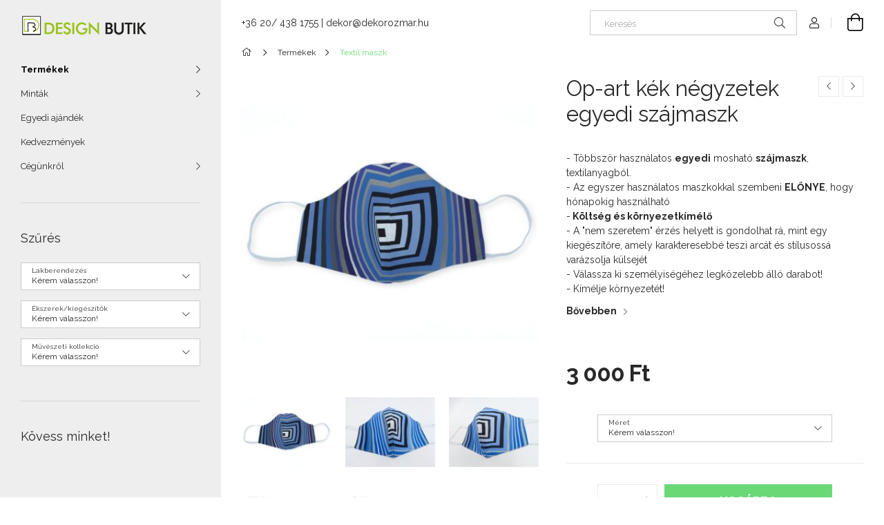

--- FILE ---
content_type: text/html; charset=UTF-8
request_url: https://designbutik.eu/Op-art-kek-negyzetek-egyedi-szajmaszk
body_size: 22460
content:
<!DOCTYPE html>
<html lang="hu">
<head>
    <meta charset="utf-8">
<meta name="description" content="Op-art kék négyzetek egyedi szájmaszk, - Többször használatos egyedi mosható szájmaszk, textilanyagból. - Az egyszer használatos maszkokkal szembeni ELŐNYE, hog">
<meta name="robots" content="index, follow">
<meta http-equiv="X-UA-Compatible" content="IE=Edge">
<meta property="og:site_name" content="DesignButik" />
<meta property="og:title" content="Op-art kék négyzetek egyedi szájmaszk - DesignButik">
<meta property="og:description" content="Op-art kék négyzetek egyedi szájmaszk, - Többször használatos egyedi mosható szájmaszk, textilanyagból. - Az egyszer használatos maszkokkal szembeni ELŐNYE, hog">
<meta property="og:type" content="product">
<meta property="og:url" content="https://designbutik.eu/Op-art-kek-negyzetek-egyedi-szajmaszk">
<meta property="og:image" content="https://designbutik.eu/img/21670/opart_kek_negyzetek_egyedi_szajmaszk_/opart_kek_negyzetek_egyedi_szajmaszk_.jpg">
<meta property="fb:admins" content="187518924629584">
<meta name="mobile-web-app-capable" content="yes">
<meta name="apple-mobile-web-app-capable" content="yes">
<meta name="MobileOptimized" content="320">
<meta name="HandheldFriendly" content="true">

<title>Op-art kék négyzetek egyedi szájmaszk - DesignButik</title>


<script>
var service_type="shop";
var shop_url_main="https://designbutik.eu";
var actual_lang="hu";
var money_len="0";
var money_thousend=" ";
var money_dec=",";
var shop_id=21670;
var unas_design_url="https:"+"/"+"/"+"designbutik.eu"+"/"+"!common_design"+"/"+"base"+"/"+"001905"+"/";
var unas_design_code='001905';
var unas_base_design_code='1900';
var unas_design_ver=4;
var unas_design_subver=6;
var unas_shop_url='https://designbutik.eu';
var responsive="yes";
var price_nullcut_disable=1;
var config_plus=new Array();
config_plus['product_tooltip']=1;
config_plus['cart_redirect']=1;
config_plus['money_type']='Ft';
config_plus['money_type_display']='Ft';
var lang_text=new Array();

var UNAS = UNAS || {};
UNAS.shop={"base_url":'https://designbutik.eu',"domain":'designbutik.eu',"username":'designbutik.unas.hu',"id":21670,"lang":'hu',"currency_type":'Ft',"currency_code":'HUF',"currency_rate":'1',"currency_length":0,"base_currency_length":0,"canonical_url":'https://designbutik.eu/Op-art-kek-negyzetek-egyedi-szajmaszk'};
UNAS.design={"code":'001905',"page":'product_details'};
UNAS.api_auth="2d6417d8c4828c9f5b02b28d163c9e1c";
UNAS.customer={"email":'',"id":0,"group_id":0,"without_registration":0};
UNAS.shop["category_id"]="546048";
UNAS.shop["sku"]="opart_kek_negyzetek_egyedi_szajmaszk_";
UNAS.shop["product_id"]="211012473";
UNAS.shop["only_private_customer_can_purchase"] = false;
 

UNAS.text = {
    "button_overlay_close": `Bezár`,
    "popup_window": `Felugró ablak`,
    "list": `lista`,
    "updating_in_progress": `frissítés folyamatban`,
    "updated": `frissítve`,
    "is_opened": `megnyitva`,
    "is_closed": `bezárva`,
    "deleted": `törölve`,
    "consent_granted": `hozzájárulás megadva`,
    "consent_rejected": `hozzájárulás elutasítva`,
    "field_is_incorrect": `mező hibás`,
    "error_title": `Hiba!`,
    "product_variants": `termék változatok`,
    "product_added_to_cart": `A termék a kosárba került`,
    "product_added_to_cart_with_qty_problem": `A termékből csak [qty_added_to_cart] [qty_unit] került kosárba`,
    "product_removed_from_cart": `A termék törölve a kosárból`,
    "reg_title_name": `Név`,
    "reg_title_company_name": `Cégnév`,
    "number_of_items_in_cart": `Kosárban lévő tételek száma`,
    "cart_is_empty": `A kosár üres`,
    "cart_updated": `A kosár frissült`
};



UNAS.text["delete_from_favourites"]= `Törlés a kedvencek közül`;
UNAS.text["add_to_favourites"]= `Kedvencekhez`;






window.lazySizesConfig=window.lazySizesConfig || {};
window.lazySizesConfig.loadMode=1;
window.lazySizesConfig.loadHidden=false;

window.dataLayer = window.dataLayer || [];
function gtag(){dataLayer.push(arguments)};
gtag('js', new Date());
</script>

<script src="https://designbutik.eu/!common_packages/jquery/jquery-3.2.1.js?mod_time=1690980617"></script>
<script src="https://designbutik.eu/!common_packages/jquery/plugins/migrate/migrate.js?mod_time=1690980618"></script>
<script src="https://designbutik.eu/!common_packages/jquery/plugins/autocomplete/autocomplete.js?mod_time=1751445028"></script>
<script src="https://designbutik.eu/!common_packages/jquery/plugins/tools/overlay/overlay.js?mod_time=1759904162"></script>
<script src="https://designbutik.eu/!common_packages/jquery/plugins/tools/toolbox/toolbox.expose.js?mod_time=1725517055"></script>
<script src="https://designbutik.eu/!common_packages/jquery/plugins/lazysizes/lazysizes.min.js?mod_time=1690980618"></script>
<script src="https://designbutik.eu/!common_packages/jquery/own/shop_common/exploded/common.js?mod_time=1764831094"></script>
<script src="https://designbutik.eu/!common_packages/jquery/own/shop_common/exploded/common_overlay.js?mod_time=1759904162"></script>
<script src="https://designbutik.eu/!common_packages/jquery/own/shop_common/exploded/common_shop_popup.js?mod_time=1759904162"></script>
<script src="https://designbutik.eu/!common_packages/jquery/own/shop_common/exploded/page_product_details.js?mod_time=1751445028"></script>
<script src="https://designbutik.eu/!common_packages/jquery/own/shop_common/exploded/function_favourites.js?mod_time=1725525526"></script>
<script src="https://designbutik.eu/!common_packages/jquery/plugins/hoverintent/hoverintent.js?mod_time=1690980618"></script>
<script src="https://designbutik.eu/!common_packages/jquery/own/shop_tooltip/shop_tooltip.js?mod_time=1759904162"></script>
<script src="https://designbutik.eu/!common_design/base/001900/main.js?mod_time=1759904162"></script>
<script src="https://designbutik.eu/!common_packages/jquery/plugins/perfectscrollbar/perfect-scrollbar-1.4.0/perfect-scrollbar.min.js?mod_time=1690980618"></script>
<script src="https://designbutik.eu/!common_packages/jquery/plugins/swiper/swiper-bundle.min.js?mod_time=1690980618"></script>
<script src="https://designbutik.eu/!common_packages/jquery/plugins/toastr/toastr.min.js?mod_time=1690980618"></script>
<script src="https://designbutik.eu/!common_packages/jquery/plugins/tippy/popper-2.4.4.min.js?mod_time=1690980618"></script>
<script src="https://designbutik.eu/!common_packages/jquery/plugins/tippy/tippy-bundle.umd.min.js?mod_time=1690980618"></script>
<script src="https://designbutik.eu/!common_packages/jquery/plugins/photoswipe/photoswipe.min.js?mod_time=1690980618"></script>
<script src="https://designbutik.eu/!common_packages/jquery/plugins/photoswipe/photoswipe-ui-default.min.js?mod_time=1690980618"></script>

<link href="https://designbutik.eu/temp/shop_21670_a0b68e58b57d9d16889999694a580e99.css?mod_time=1769089449" rel="stylesheet" type="text/css">

<link href="https://designbutik.eu/Op-art-kek-negyzetek-egyedi-szajmaszk" rel="canonical">
<link href="https://designbutik.eu/shop_ordered/21670/design_pic/favicon.ico" rel="shortcut icon">
<script>
        gtag('consent', 'default', {
           'ad_storage': 'granted',
           'ad_user_data': 'granted',
           'ad_personalization': 'granted',
           'analytics_storage': 'granted',
           'functionality_storage': 'granted',
           'personalization_storage': 'granted',
           'security_storage': 'granted'
        });

    
        gtag('consent', 'update', {
           'ad_storage': 'granted',
           'ad_user_data': 'granted',
           'ad_personalization': 'granted',
           'analytics_storage': 'granted',
           'functionality_storage': 'granted',
           'personalization_storage': 'granted',
           'security_storage': 'granted'
        });

        </script>
    <script async src="https://www.googletagmanager.com/gtag/js?id=UA-6864371-4"></script>    <script>
    gtag('config', 'UA-6864371-4');

        </script>
        <script>
    var google_analytics=1;

                gtag('event', 'view_item', {
              "currency": "HUF",
              "value": '3000',
              "items": [
                  {
                      "item_id": "opart_kek_negyzetek_egyedi_szajmaszk_",
                      "item_name": "Op-art kék négyzetek egyedi szájmaszk",
                      "item_category": "Termékek/Textil maszk",
                      "price": '3000'
                  }
              ],
              'non_interaction': true
            });
               </script>
       <script>
        var google_ads=1;

                gtag('event','remarketing', {
            'ecomm_pagetype': 'product',
            'ecomm_prodid': ["opart_kek_negyzetek_egyedi_szajmaszk_"],
            'ecomm_totalvalue': 3000        });
            </script>
    
    <script>
    var facebook_pixel=1;
    /* <![CDATA[ */
        !function(f,b,e,v,n,t,s){if(f.fbq)return;n=f.fbq=function(){n.callMethod?
            n.callMethod.apply(n,arguments):n.queue.push(arguments)};if(!f._fbq)f._fbq=n;
            n.push=n;n.loaded=!0;n.version='2.0';n.queue=[];t=b.createElement(e);t.async=!0;
            t.src=v;s=b.getElementsByTagName(e)[0];s.parentNode.insertBefore(t,s)}(window,
                document,'script','//connect.facebook.net/en_US/fbevents.js');

        fbq('init', '311191926084018');
                fbq('track', 'PageView', {}, {eventID:'PageView.aXJk1vDqd9N051Um2gDEUgAAhx4'});
        
        fbq('track', 'ViewContent', {
            content_name: 'Op-art kék négyzetek egyedi szájmaszk',
            content_category: 'Termékek > Textil maszk',
            content_ids: ['opart_kek_negyzetek_egyedi_szajmaszk_'],
            contents: [{'id': 'opart_kek_negyzetek_egyedi_szajmaszk_', 'quantity': '1'}],
            content_type: 'product',
            value: 3000,
            currency: 'HUF'
        }, {eventID:'ViewContent.aXJk1vDqd9N051Um2gDEUgAAhx4'});

        
        $(document).ready(function() {
            $(document).on("addToCart", function(event, product_array){
                facebook_event('AddToCart',{
					content_name: product_array.name,
					content_category: product_array.category,
					content_ids: [product_array.sku],
					contents: [{'id': product_array.sku, 'quantity': product_array.qty}],
					content_type: 'product',
					value: product_array.price,
					currency: 'HUF'
				}, {eventID:'AddToCart.' + product_array.event_id});
            });

            $(document).on("addToFavourites", function(event, product_array){
                facebook_event('AddToWishlist', {
                    content_ids: [product_array.sku],
                    content_type: 'product'
                }, {eventID:'AddToFavourites.' + product_array.event_id});
            });
        });

    /* ]]> */
    </script>


	<!-- Hotjar Tracking Code-->
	<script>
		(function(h,o,t,j,a,r){
			h.hj=h.hj||function(){(h.hj.q=h.hj.q||[]).push(arguments)};
			h._hjSettings={hjid:923089,hjsv:6};
			a=o.getElementsByTagName('head')[0];
			r=o.createElement('script');r.async=1;
			r.src=t+h._hjSettings.hjid+j+h._hjSettings.hjsv;
			a.appendChild(r);
		})(window,document,'//static.hotjar.com/c/hotjar-','.js?sv=');
	</script>

    <meta content="width=device-width, initial-scale=1.0" name="viewport">
	<link rel="preload" href="https://designbutik.eu/!common_design/own/fonts/1800/customicons/custom-icons.woff2" as="font" type="font/woff2" crossorigin>
    <link rel="preconnect" href="https://fonts.gstatic.com">
    <link rel="preload" href="https://fonts.googleapis.com/css2?family=Raleway:wght@400;700&display=swap" as="style">
    <link rel="stylesheet" href="https://fonts.googleapis.com/css2?family=Raleway:wght@400;700&display=swap" media="print" onload="this.media='all'">
    <noscript>
        <link rel="stylesheet" href="https://fonts.googleapis.com/css2?family=Raleway:wght@400;700&display=swap">
    </noscript>

    
    
    
    
    
    

    
    
    
    



                                       <style>
                .banner_start_big-wrapper .swiper-slide {
                    padding-top: calc(100%);
                }
                 @media (max-width: 991.98px){ .banner_start_big-wrapper .swiper-slide { padding-top: calc(100%);}}                  @media (max-width: 767.98px){ .banner_start_big-wrapper .swiper-slide { padding-top: calc(100%);}}                  @media (max-width: 575.98px){ .banner_start_big-wrapper .swiper-slide { padding-top: calc(100%);}}                 </style>

                                    <link rel="preload" media="(max-width: 364.98px)" imagesrcset="https://designbutik.eu/!common_design/custom/designbutik.unas.hu/element/layout_hu_banner_start_big-755_1_xxsmall.jpg?time=1728638858 1x" href="https://designbutik.eu/!common_design/custom/designbutik.unas.hu/element/layout_hu_banner_start_big-755_1_xxsmall.jpg?time=1728638858" as="image">
                                                    <link rel="preload" media="(min-width: 365px) and (max-width: 413.98px)" imagesrcset="https://designbutik.eu/!common_design/custom/designbutik.unas.hu/element/layout_hu_banner_start_big-755_1_xsmall.jpg?time=1728638858 1x" href="https://designbutik.eu/!common_design/custom/designbutik.unas.hu/element/layout_hu_banner_start_big-755_1_xsmall.jpg?time=1728638858" as="image">
                                                    <link rel="preload" media="(min-width: 414px) and (max-width: 575.98px)" imagesrcset="https://designbutik.eu/!common_design/custom/designbutik.unas.hu/element/layout_hu_banner_start_big-755_1_small.jpg?time=1728638858 1x" href="https://designbutik.eu/!common_design/custom/designbutik.unas.hu/element/layout_hu_banner_start_big-755_1_small.jpg?time=1728638858" as="image">
                                                    <link rel="preload" media="(min-width: 576px) and (max-width: 767.98px)" imagesrcset="https://designbutik.eu/!common_design/custom/designbutik.unas.hu/element/layout_hu_banner_start_big-755_1_medium.jpg?time=1728638858 1x" href="https://designbutik.eu/!common_design/custom/designbutik.unas.hu/element/layout_hu_banner_start_big-755_1_medium.jpg?time=1728638858" as="image">
                                                    <link rel="preload" media="(min-width: 768px) and (max-width: 991.98px)" imagesrcset="https://designbutik.eu/!common_design/custom/designbutik.unas.hu/element/layout_hu_banner_start_big-755_1_large.jpg?time=1728638858 1x" href="https://designbutik.eu/!common_design/custom/designbutik.unas.hu/element/layout_hu_banner_start_big-755_1_large.jpg?time=1728638858" as="image">
                                                    <link rel="preload" media="(min-width: 992px) and (max-width: 1199.98px)" imagesrcset="https://designbutik.eu/!common_design/custom/designbutik.unas.hu/element/layout_hu_banner_start_big-755_1_xlarge.jpg?time=1728638858 1x" href="https://designbutik.eu/!common_design/custom/designbutik.unas.hu/element/layout_hu_banner_start_big-755_1_xlarge.jpg?time=1728638858" as="image">
                                            <link rel="preload" media="(min-width: 1200px) and (max-width: 1439.98px)" imagesrcset="https://designbutik.eu/!common_design/custom/designbutik.unas.hu/element/layout_hu_banner_start_big-755_1_xxlarge.jpg?time=1728638858 1x" href="https://designbutik.eu/!common_design/custom/designbutik.unas.hu/element/layout_hu_banner_start_big-755_1_xxlarge.jpg?time=1728638858" as="image">
                                                            <link rel="preload" media="(min-width: 1440px)" imagesrcset="https://designbutik.eu/!common_design/custom/designbutik.unas.hu/element/layout_hu_banner_start_big-755_1_default.jpg?time=1728638858 1x" href="https://designbutik.eu/!common_design/custom/designbutik.unas.hu/element/layout_hu_banner_start_big-755_1_default.jpg?time=1728638858" as="image">
                                                                                        
    


                                            <style>
                 .start_item_1-wrapper {padding-top: calc(100%);}
                  @media (max-width: 991.98px){ .start_item_1-wrapper { padding-top: calc(100%);}}                   @media (max-width: 767.98px){ .start_item_1-wrapper { padding-top: calc(100%);}}                   @media (max-width: 575.98px){ .start_item_1-wrapper { padding-top: calc(100%);}}                  </style>
                           
    
    
    



                        
                        <style>                                                            .start-banner__element-1 .start-banner__element-img-wrap {
                            padding-top: calc(111.538461538%);
                            width: 52px;
                        }
                                                                                                                                                        .start-banner__element-2 .start-banner__element-img-wrap {
                            padding-top: calc(83.3333333333%);
                            width: 60px;
                        }
                                                                                                                                                        .start-banner__element-3 .start-banner__element-img-wrap {
                            padding-top: calc(98.3606557377%);
                            width: 61px;
                        }
                                                                                                                                                        .start-banner__element-4 .start-banner__element-img-wrap {
                            padding-top: calc(100%);
                            width: 60px;
                        }
                                                                                                                                                        .start-banner__element-5 .start-banner__element-img-wrap {
                            padding-top: calc(100%);
                            width: 60px;
                        }
                                                                                                                        </style>
                        
    
    
    
    
</head>






<body class='design_ver4 design_subver1 design_subver2 design_subver3 design_subver4 design_subver5 design_subver6' id="ud_shop_artdet">
    <div id="fb-root"></div>
    <script>
        window.fbAsyncInit = function() {
            FB.init({
                xfbml            : true,
                version          : 'v22.0'
            });
        };
    </script>
    <script async defer crossorigin="anonymous" src="https://connect.facebook.net/hu_HU/sdk.js"></script>
    <div id="image_to_cart" style="display:none; position:absolute; z-index:100000;"></div>
<div class="overlay_common overlay_warning" id="overlay_cart_add"></div>
<script>$(document).ready(function(){ overlay_init("cart_add",{"onBeforeLoad":false}); });</script>
<div id="overlay_login_outer"></div>	
	<script>
	$(document).ready(function(){
	    var login_redir_init="";

		$("#overlay_login_outer").overlay({
			onBeforeLoad: function() {
                var login_redir_temp=login_redir_init;
                if (login_redir_act!="") {
                    login_redir_temp=login_redir_act;
                    login_redir_act="";
                }

									$.ajax({
						type: "GET",
						async: true,
						url: "https://designbutik.eu/shop_ajax/ajax_popup_login.php",
						data: {
							shop_id:"21670",
							lang_master:"hu",
                            login_redir:login_redir_temp,
							explicit:"ok",
							get_ajax:"1"
						},
						success: function(data){
							$("#overlay_login_outer").html(data);
							if (unas_design_ver >= 5) $("#overlay_login_outer").modal('show');
							$('#overlay_login1 input[name=shop_pass_login]').keypress(function(e) {
								var code = e.keyCode ? e.keyCode : e.which;
								if(code.toString() == 13) {		
									document.form_login_overlay.submit();		
								}	
							});	
						}
					});
								},
			top: 50,
			mask: {
	color: "#000000",
	loadSpeed: 200,
	maskId: "exposeMaskOverlay",
	opacity: 0.7
},
			closeOnClick: (config_plus['overlay_close_on_click_forced'] === 1),
			onClose: function(event, overlayIndex) {
				$("#login_redir").val("");
			},
			load: false
		});
		
			});
	function overlay_login() {
		$(document).ready(function(){
			$("#overlay_login_outer").overlay().load();
		});
	}
	function overlay_login_remind() {
        if (unas_design_ver >= 5) {
            $("#overlay_remind").overlay().load();
        } else {
            $(document).ready(function () {
                $("#overlay_login_outer").overlay().close();
                setTimeout('$("#overlay_remind").overlay().load();', 250);
            });
        }
	}

    var login_redir_act="";
    function overlay_login_redir(redir) {
        login_redir_act=redir;
        $("#overlay_login_outer").overlay().load();
    }
	</script>  
	<div class="overlay_common overlay_info" id="overlay_remind"></div>
<script>$(document).ready(function(){ overlay_init("remind",[]); });</script>

	<script>
    	function overlay_login_error_remind() {
		$(document).ready(function(){
			load_login=0;
			$("#overlay_error").overlay().close();
			setTimeout('$("#overlay_remind").overlay().load();', 250);	
		});
	}
	</script>  
	<div class="overlay_common overlay_info" id="overlay_newsletter"></div>
<script>$(document).ready(function(){ overlay_init("newsletter",[]); });</script>

<script>
function overlay_newsletter() {
    $(document).ready(function(){
        $("#overlay_newsletter").overlay().load();
    });
}
</script>
<div class="overlay_common overlay_error" id="overlay_script"></div>
<script>$(document).ready(function(){ overlay_init("script",[]); });</script>
    <script>
    $(document).ready(function() {
        $.ajax({
            type: "GET",
            url: "https://designbutik.eu/shop_ajax/ajax_stat.php",
            data: {master_shop_id:"21670",get_ajax:"1"}
        });
    });
    </script>
    

<div id="container" class="page_shop_artdet_opart_kek_negyzetek_egyedi_szajmaszk_ position-relative d-flex filter-in-subcategory-disabled">
    <div class="col-fix-custom-1 side-dropdown" data-content-for=".side-btn, .filter-btn" data-content-direction="left">
        <section class="main-left">
            <div class="main-left__inner h-100">
                <button class="main-left__close-btn btn-close d-xl-none" data-btn-for=".side-dropdown" type="button" aria-label="Bezár"></button>
                <div class="main-left__content d-flex flex-column">
                    <header class="main-left__header">
                        


        <div id="header_logo_img1" class="js-element logo d-none d-xl-block mb-5 px-5" data-element-name="header_logo">
                                    <a href="https://designbutik.eu/">                <picture>
                    <source srcset="                                    https://designbutik.eu/!common_design/custom/designbutik.unas.hu/element/layout_hu_header_logo-260x60_1_small.png?time=1620213426 105w                                                                        https://designbutik.eu/!common_design/custom/designbutik.unas.hu/element/layout_hu_header_logo-260x60_1_default.png?time=1620213426 184w                                    "
                            sizes="(max-width: 575.98px) 105px, 184px"
                    >
                    <img src="https://designbutik.eu/!common_design/custom/designbutik.unas.hu/element/layout_hu_header_logo-260x60_1_default.png?time=1620213426"
                         alt="design butik"
                    >
                </picture>
                </a>                        </div>
    
                    </header>
                    <div class="box_container main-menus">
                        <div class="box">
                            <div id="main-menus-content" class="box__content main-menus__content js-main-menus-content">
                                    <ul class="cat-menus level-0" data-level="cat-level-0">
                                <li class='cat-menu has-child js-cat-menu-852891' data-id="852891">
            <span class="cat-menu__name" onclick="catSubLoad('852891','https://designbutik.eu/shop_ajax/ajax_box_cat.php?get_ajax=1&type=layout&change_lang=hu&level=1&key=852891&box_var_name=shop_cat&box_var_layout_cache=1&box_var_expand_cache=yes&box_var_layout_level0=0&box_var_layout=1&box_var_ajax=1&box_var_section=content&box_var_highlight=yes&box_var_type=expand&box_var_div=no');">
                                    Termékek                                </span>
                            </li>
                                <li class='cat-menu has-child js-cat-menu-409334' data-id="409334">
            <span class="cat-menu__name" onclick="catSubLoad('409334','https://designbutik.eu/shop_ajax/ajax_box_cat.php?get_ajax=1&type=layout&change_lang=hu&level=1&key=409334&box_var_name=shop_cat&box_var_layout_cache=1&box_var_expand_cache=yes&box_var_layout_level0=0&box_var_layout=1&box_var_ajax=1&box_var_section=content&box_var_highlight=yes&box_var_type=expand&box_var_div=no');">
                                    Minták                                </span>
                            </li>
                                <li class='cat-menu js-cat-menu-828362' data-id="828362">
            <span class="cat-menu__name" >
                <a class='cat-menu__link' href='https://designbutik.eu/egyedi_ajandek' >                    Egyedi ajándék                    </a>            </span>
                            </li>
            </ul>
    <script>
        function catSubLoad($id,$ajaxUrl){
            let catMenuEl = $('.cat-menu[data-id="'+$id+'"]');

            $.ajax({
                type: 'GET',
                url: $ajaxUrl,
                beforeSend: function(){
                    catMenuEl.addClass('ajax-loading');
                    setTimeout(function (){
                        if (!catMenuEl.hasClass('ajax-loaded')) {
                            catMenuEl.addClass('ajax-loader');
                        }
                    }, 500);
                },
                success:function(data){
                    catMenuEl.append(data);
                    catItemMarking();
                    $(".cat-menu__name:not(.is-processed)").each(CatPicHover);
                    $("> .cat-menu__name", catMenuEl).attr('onclick','catOpen($(this));').trigger('click');
                    catMenuEl.removeClass('ajax-loading ajax-loader').addClass('ajax-loaded');
                }
            });
        }
        function catBack($this) {
            var thisBackBtn = $this;
            var thisCatLevel = thisBackBtn.closest('[data-level]').data('level');
            /** remove opened class from children */
            thisBackBtn.closest('.js-sublist').find('.cat-menu.is-opened').removeClass('is-opened');
            /** remove opened class from parent */
            if (window.matchMedia('(max-width: 992px)').matches) {
                setTimeout(function() {
                    thisBackBtn.closest('.cat-menu.is-opened').removeClass('is-opened');
                }, 400);
            } else {
                thisBackBtn.closest('.cat-menu.is-opened').removeClass('is-opened');
            }
            $('html').removeClass(thisCatLevel +'-is-opened');
        }
        function catOpen($this) {
            var thisCatMenu = $this.parent();
            psInit(thisCatMenu.find('.js-sublist-inner').first());
            var thisMainMenusContent = $('.js-main-menus-content');
            var thisCatMenuList = thisCatMenu.closest('[data-level]');
            var thisCatLevel = thisCatMenuList.data('level');

            if (thisCatLevel === "cat-level-0") {
                /*remove is-opened class form the rest menus (cat+plus)*/
                thisMainMenusContent.find('.is-opened').not(thisCatMenu).removeClass('is-opened');
            } else {
                /*remove is-opened class form the siblings cat menus */
                thisCatMenuList.find('.is-opened').not(thisCatMenu).removeClass('is-opened');
            }

            if (thisCatMenu.hasClass('is-opened')) {
                thisCatMenu.removeClass('is-opened');
                $('html').removeClass(thisCatLevel +'-is-opened');
            } else {
                thisCatMenu.addClass('is-opened');
                $('html').addClass(thisCatLevel +'-is-opened');
            }
        }
        function catsClose() {
            handleCloseDropdowns();
            handleCloseMenus();
        }
        function CatPicHover() {
            var catItem = $(this); /*span.cat-menu__name*/
            var parentCatPic = catItem.closest(".js-sublist").find(".js-parent-img-wrapper").first().find(".js-parent-img");
            var childSublist = catItem.siblings('.js-sublist');
            var parentCatPicSrc = parentCatPic.attr("data-src-orig");
            var parentCatPicSrcSet = parentCatPic.attr("data-srcset-orig");
            if (parentCatPicSrcSet === undefined) parentCatPicSrcSet="";

            var catItems = catItem.closest(".cat-menus");

            catItem.on('mouseenter', function() {
                if (!isTouchDevice) {
                    var currentAltPicSrcSet = $(this).data("retina-img-url");
                    parentCatPic.attr("src", $(this).data("img-url"));
                    if (currentAltPicSrcSet == undefined) currentAltPicSrcSet = "";
                    parentCatPic.attr("srcset", currentAltPicSrcSet);
                }
            });

            catItems.on('mouseleave', function() {
                if (!isTouchDevice) {
                    parentCatPic.attr("src", parentCatPicSrc);
                    parentCatPic.attr("srcset", parentCatPicSrcSet);
                }
            });

            childSublist.on('mouseenter', function() {
                if (!isTouchDevice) {
                    parentCatPic.attr("src", parentCatPicSrc);
                    parentCatPic.attr("srcset", parentCatPicSrcSet);
                }
            });

            catItem.on('click', function() {
                if (!isTouchDevice) {
                    if ($(this).parent().hasClass('has-child')) {
                        parentCatPic.attr("src", parentCatPicSrc);
                        parentCatPic.attr("srcset", parentCatPicSrcSet);
                    }
                }
            });
            catItem.addClass('is-processed');

        }
        $(document).ready(function () {
            var cats = $(".cat-menu__name:not(.is-processed)");
            cats.each(CatPicHover);
        });
    </script>

	<ul class="plus-menus" data-level="menu-level-0">
					<li class="plus-menu" data-id="718134">
			<span class="plus-menu__name">
			<a class="plus-menu__link" href="https://designbutik.eu/kedvezmenyek">				Kedvezmények
			</a>			</span>

					</li>
					<li class="plus-menu has-child" data-id="540693">
			<span class="plus-menu__name">
							Cégünkről
						</span>

							<div class="plus-menu__sublist js-sublist level-1">
	<div class="sublist-inner js-sublist-inner ps__child--consume">
		<button type="button" class="sublist__back-btn btn-back js-menu-back-btn" aria-label="Vissza"></button>
		<button type="button" class="sublist__close-btn btn-close js-menus-close-btn" aria-label="Bezár"></button>
		<div class="plus-menu__sublist-inner d-flex flex-column">
			<div class="flex-grow-1">
									<a class="plus-menu-parent-url font-l" href="https://designbutik.eu/cegunkrol" data-id="540693">Cégünkről</a>
				
				<ul class="plus-menus level-1" data-level="menu-level-1">
									<li class="plus-menu" data-id="213157">
						<span class="plus-menu__name">
						<a class="plus-menu__link" href="https://designbutik.eu/cegunkrol/termekek_amikkel_dolgozunk">							Termékek amikkel dolgozunk
						</a>						</span>
											</li>
									<li class="plus-menu" data-id="367203">
						<span class="plus-menu__name">
						<a class="plus-menu__link" href="https://designbutik.eu/cegunkrol/technologia_amit_hasznalunk">							Technológia amit használunk
						</a>						</span>
											</li>
								</ul>
			</div>
		</div>
	</div>
</div>

					</li>
		</ul>
	<script>
		$(document).ready(function () {
			$('.plus-menu.has-child > .plus-menu__name').click(function () {
				var thisPlusMenu = $(this).parent();
                psInit(thisPlusMenu.find('.js-sublist-inner').first());
				var thisMainMenusContent = $('.js-main-menus-content');
				var thisPlusMenuList = thisPlusMenu.closest('[data-level]');
				var thisMenuLevel = thisPlusMenuList.data('level');

				if (thisMenuLevel === "menu-level-0") {
					/*remove is-opened class form the rest menus (cat+plus)*/
					thisMainMenusContent.find('.has-child.is-opened').not(thisPlusMenu).removeClass('is-opened');
				} else {
					/*remove is-opened class form the siblings plus menus */
					thisPlusMenuList.find('.has-child.is-opened').not(thisPlusMenu).removeClass('is-opened');
				}

				if (thisPlusMenu.hasClass('is-opened')) {
					thisPlusMenu.removeClass('is-opened');
                    $('html').removeClass(thisMenuLevel +'-is-opened');
				} else {
					thisPlusMenu.addClass('is-opened');
                    $('html').addClass(thisMenuLevel +'-is-opened');
				}
			});

			$('.js-menu-back-btn').click(function () {
				var thisBackBtn = $(this);
                var thisMenuLevel = thisBackBtn.closest('[data-level]').data('level');

                /** remove opened class from children */
                thisBackBtn.closest('.js-sublist').find('.plus-menu.is-opened').removeClass('is-opened');
                /** remove opened class from parent */
                if (window.matchMedia('(max-width: 992px)').matches) {
                    setTimeout(function() {
                        thisBackBtn.closest('.plus-menu.is-opened').removeClass('is-opened');
                    }, 400);
                } else {
                    thisBackBtn.closest('.plus-menu.is-opened').removeClass('is-opened');
                }
                $('html').removeClass(thisMenuLevel +'-is-opened');
			});
		});
	</script>



                                                            </div>
                        </div>
                    </div>

                    <div id='box_container_shop_art_data' class='box_container_1'>
                    <div class="box">
                        <h4 class="box__title">Szűrés</h4>
                        <div class="box__content js-box-content"><div id='box_art_data_content' class='box_content'>
                <div class='form-group form-label-group form-select-group data-plus-1'>
            <select onchange="location.href='https://designbutik.eu/shop_artspec.php?artspec=6&amp;select1='+encodeURIComponent(this.value)+''" id="data-plus-1__select" class="form-control">
                <option value="" selected="selected">Kérem válasszon!</option>
                                    <option value="Dekorációs matrica" >Dekorációs matrica</option>
                                    <option value="Falióra" >Falióra</option>
                                    <option value="Festővászon" >Festővászon</option>
                                    <option value="Poszter" >Poszter</option>
                            </select>
            <label for="data-plus-1__select">Lakberendezés</label>
        </div>
                <div class='form-group form-label-group form-select-group data-plus-2'>
            <select onchange="location.href='https://designbutik.eu/shop_artspec.php?artspec=6&amp;select2='+encodeURIComponent(this.value)+''" id="data-plus-2__select" class="form-control">
                <option value="" selected="selected">Kérem válasszon!</option>
                                    <option value="Cigaretta tartó" >Cigaretta tartó</option>
                                    <option value="Fülbevaló" >Fülbevaló</option>
                                    <option value="Gyűrű" >Gyűrű</option>
                                    <option value="Karkötő" >Karkötő</option>
                                    <option value="Kulcstartó" >Kulcstartó</option>
                                    <option value="Muszlin sál" >Muszlin sál</option>
                                    <option value="Névjegykártyatartó " >Névjegykártyatartó </option>
                                    <option value="Nyakkendő" >Nyakkendő</option>
                                    <option value="Nyaklánc" >Nyaklánc</option>
                                    <option value="Szemüvegtörlő" >Szemüvegtörlő</option>
                                    <option value="Táska" >Táska</option>
                                    <option value="Textil maszk" >Textil maszk</option>
                            </select>
            <label for="data-plus-2__select">Ékszerek/kiegészítők</label>
        </div>
                <div class='form-group form-label-group form-select-group data-plus-3'>
            <select onchange="location.href='https://designbutik.eu/shop_artspec.php?artspec=6&amp;select3='+encodeURIComponent(this.value)+''" id="data-plus-3__select" class="form-control">
                <option value="" selected="selected">Kérem válasszon!</option>
                                    <option value="Csontváry" >Csontváry</option>
                                    <option value="Op-art" >Op-art</option>
                                    <option value="Pécsi csempe" >Pécsi csempe</option>
                            </select>
            <label for="data-plus-3__select">Művészeti kollekció</label>
        </div>
    </div>
</div>
                    </div>
                    </div><div id='box_container_home_banner4_1' class='box_container_2'>
                    <div class="box">
                        <h4 class="box__title">Kövess minket!</h4>
                        <div class="box__content js-box-content"><div id='box_banner_47060' class='box_content'><div class='box_txt text_normal'><iframe src="https://www.facebook.com/plugins/like.php?href=https%3A%2F%2Fwww.facebook.com%2FDekoRozmar%2F&width=450&layout=standard&action=like&size=large&show_faces=true&share=true&height=80&appId=1021949084629364" width="450" height="80" style="border:none;overflow:hidden" scrolling="no" frameborder="0" allowTransparency="true" allow="encrypted-media"></iframe></div></div></div>
                    </div>
                    </div>

                    


    <div class="js-element sidebar_contact box_container mt-auto" data-element-name="sidebar_contact">
                <h4 class="element__title box__title">Elérhetőség</h4>
                <div class="element__content box__content">
                                <style>
                .sidebar_contact .slide-1 a::before {
                    content: '\f3c5';
                }
            </style>
                        <div class="element__html slide-1"><p><a href="https://maps.google.com/?q=7634++P%C3%A9cs%2C+Cserebog%C3%A1r+d%C5%B1l%C5%91+37." target="_blank" rel="noopener">7634  Pécs, Cserebogár dűlő 37.</a></p></div>
                                <style>
                .sidebar_contact .slide-2 a::before {
                    content: '\f095';
                }
            </style>
                        <div class="element__html slide-2"><p><a href="tel://+36204381755">+36 20/ 438 1755</a></p></div>
                                <style>
                .sidebar_contact .slide-3 a::before {
                    content: '\f0e0';
                }
            </style>
                        <div class="element__html slide-3"><p><a href="mailto:dekor@dekorozmar.hu">dekor@dekorozmar.hu</a></p></div>
                </div>
    </div>


                                        
                    
                    
                </div>
            </div>
        </section>
    </div>
    <main class="col-rest-custom-1">
        <section class="main-right filter-normal-not-exists">
            
            <header class="header">
                <div class="header-top position-relative py-3 py-md-4 px-3 px-xl-0">
                    <div class="d-flex flex-wrap flex-md-nowrap align-items-center">
                        <button class="side-btn dropdown--btn btn-text d-xl-none order-1" aria-label="Kategóriák további menüpontok" data-btn-for=".side-dropdown" type="button">
                            <span class="side-btn-icon icon--hamburger"></span>
                        </button>

                        


        <div id="header_logo_img" class="js-element logo col-6 col-xs-auto px-3 mr-auto d-xl-none order-2" data-element-name="header_logo">
                                    <a href="https://designbutik.eu/">                <picture>
                    <source srcset="                                    https://designbutik.eu/!common_design/custom/designbutik.unas.hu/element/layout_hu_header_logo-260x60_1_small.png?time=1620213426 105w                                                                        https://designbutik.eu/!common_design/custom/designbutik.unas.hu/element/layout_hu_header_logo-260x60_1_default.png?time=1620213426 184w                                    "
                            sizes="(max-width: 575.98px) 105px, 184px"
                    >
                    <img src="https://designbutik.eu/!common_design/custom/designbutik.unas.hu/element/layout_hu_header_logo-260x60_1_default.png?time=1620213426"
                         alt="design butik"
                    >
                </picture>
                </a>                        </div>
    

                        


    <div class="js-element header_text_section_2 d-none d-lg-block pr-3 order-3" data-element-name="header_text_section_2">
        <div class="element__content ">
                            <div class="element__html slide-1"><p><a href='tel:+36 20/ 438 1755'>+36 20/ 438 1755</a> | <a href='mailto:dekor@dekorozmar.hu'>dekor@dekorozmar.hu</a></p></div>
                    </div>
    </div>


                        <div class="search__dropdown col-12 col-md-auto px-0 order-1 mt-3 mt-md-0 ml-md-auto order-5 order-md-4">
                            <div class="search-box position-relative ml-auto browser-is-chrome" id="box_search_content">
    <form name="form_include_search" id="form_include_search" action="https://designbutik.eu/shop_search.php" method="get">
        <div class="box-search-group mb-0">
            <input data-stay-visible-breakpoint="768" name="search" id="box_search_input" value="" aria-label="Keresés"
                   pattern=".{3,100}" title="Hosszabb kereső kifejezést írjon be!" placeholder="Keresés" type="text" maxlength="100"
                   class="ac_input form-control js-search-input" autocomplete="off" required            >
            <div class="search-box__search-btn-outer input-group-append" title="Keresés">
                <button class='search-btn' aria-label="Keresés">
                    <span class="search-btn-icon icon--search"></span>
                </button>
                <button type="button" onclick="$('.js-search-smart-autocomplete').addClass('is-hidden');$(this).addClass('is-hidden');" class='search-close-btn d-md-none is-hidden' aria-label="">
                    <span class="search-close-btn-icon icon--close"></span>
                </button>
            </div>
            <div class="search__loading">
                <div class="loading-spinner--small"></div>
            </div>
        </div>
        <div class="search-box__mask"></div>
    </form>
    <div class="ac_results"></div>
</div>
<script>
    $(document).ready(function(){
        $(document).on('smartSearchCreate smartSearchOpen smartSearchHasResult', function(e){
            if (e.type !== 'smartSearchOpen' || (e.type === 'smartSearchOpen' && $('.js-search-smart-autocomplete').children().length > 0)) {
                $('.search-close-btn').removeClass('is-hidden');
            }
        });
        $(document).on('smartSearchClose smartSearchEmptyResult', function(){
            $('.search-close-btn').addClass('is-hidden');
        });
        $(document).on('smartSearchInputLoseFocus', function(){
            if ($('.js-search-smart-autocomplete').length>0) {
                setTimeout(function () {
                    let height = $(window).height() - ($('.js-search-smart-autocomplete').offset().top - $(window).scrollTop()) - 20;
                    $('.search-smart-autocomplete').css('max-height', height + 'px');
                }, 300);
            }
        });
    });
</script>


                        </div>

                        <ul class="header-buttons-list order-4 order-md-5 ml-auto ml-md-0">
                                                        <li>    <div class="profile">
        <button type="button" class="profile__btn js-profile-btn dropdown--btn" id="profile__btn" data-orders="https://designbutik.eu/shop_order_track.php" aria-label="Profil" data-btn-for=".profile__dropdown">
            <span class="profile__btn-icon icon--head"></span>
        </button>

        <div class="profile__dropdown dropdown--content dropdown--content-r d-xl-block" data-content-for=".profile__btn">
            <div role="button" class="profile__btn-close btn-close" aria-label="Bezár" data-close-btn-for=".profile__btn, .profile__dropdown"></div>
                            <h4 class="profile__header mb-4">Belépés</h4>
                <div class='login-box__loggedout-container'>
                    <form name="form_login" action="https://designbutik.eu/shop_logincheck.php" method="post"><input name="file_back" type="hidden" value="/Op-art-kek-negyzetek-egyedi-szajmaszk"><input type="hidden" name="login_redir" value="" id="login_redir">
                        <div class="login-box__form-inner">
                            <div class="form-group login-box__input-field form-label-group">
                                <input name="shop_user_login" id="shop_user_login" aria-label="Email" placeholder='Email' type="text" maxlength="100" class="form-control" spellcheck="false" autocomplete="email" autocapitalize="off">
                                <label for="shop_user_login">Email</label>
                            </div>
                            <div class="form-group login-box__input-field form-label-group">
                                <input name="shop_pass_login" id="shop_pass_login" aria-label="Jelszó" placeholder="Jelszó" type="password" maxlength="100" class="form-control" spellcheck="false" autocomplete="current-password" autocapitalize="off">
                                <label for="shop_pass_login">Jelszó</label>
                            </div>
                            <button type="submit" class="btn btn-primary btn-block">Belép</button>
                        </div>
                        <div class="btn-wrap">
                            <button type="button" class="login-box__remind-btn btn btn-link px-0 py-1 text-primary" onclick="overlay_login_remind()">Elfelejtettem a jelszavamat</button>
                        </div>
                    </form>

                    <div class="line-separator"></div>

                    <div class="login-box__other-buttons">
                        <div class="btn-wrap">
                            <a class="login-box__reg-btn btn btn-link py-2 px-0" href="https://designbutik.eu/shop_reg.php?no_reg=0">Regisztráció</a>
                        </div>
                                                                            <div class="google-login-wrap position-relative">
                                <div class="google-login-btn btn btn-link text-left py-2 px-0 position-absolute w-100">Google</div>
                                <iframe class="google_login btn btn-link btn-block mr-2 position-absolute" scrolling="no" src="https://cluster4.unas.hu/shop_google_login.php?url=https%3A%2F%2Fdesignbutik.eu&text=Bel%C3%A9p%C3%A9s+Google+fi%C3%B3kkal&type=&align=center&design=%2Fbase%2F001905%2F" title="Google"></iframe>
                            </div>
                                            </div>
                </div>
                    </div>
    </div>
</li>
                            <li>
                                <div class="cart-box__container">
                                    <button class="cart-box__btn dropdown--btn" aria-label="Kosár megtekintése" type="button" data-btn-for=".cart-box__dropdown">
                                        <span class="cart-box__btn-icon icon--cart">
                                                <div id='box_cart_content' class='cart-box'>            </div>
                                        </span>
                                    </button>
                                                                        <div class="cart-box__dropdown dropdown--content dropdown--content-r js-cart-box-dropdown" data-content-for=".cart-box__btn">
                                        <div role="button" class="cart-box__btn-close btn-close d-none" aria-label="Bezár" data-close-btn-for=".cart-box__btn, .cart-box__dropdown"></div>
                                        <div id="box_cart_content2" class="h-100">
                                            <div class="loading-spinner-wrapper text-center">
                                                <div class="loading-spinner--small" style="width:30px;height:30px;vertical-align:middle;"></div>
                                            </div>
                                            <script>
                                                $(document).ready(function(){
                                                    $('.cart-box__btn').click(function(){
                                                        let $this_btn = $(this);
                                                        const $box_cart_2 = $("#box_cart_content2");
                                                        const $box_cart_close_btn = $box_cart_2.closest('.js-cart-box-dropdown').find('.cart-box__btn-close');

                                                        if (!$this_btn.hasClass('ajax-loading') && !$this_btn.hasClass('is-loaded')) {
                                                            $.ajax({
                                                                type: "GET",
                                                                async: true,
                                                                url: "https://designbutik.eu/shop_ajax/ajax_box_cart.php?get_ajax=1&lang_master=hu&cart_num=2",
                                                                beforeSend:function(){
                                                                    $this_btn.addClass('ajax-loading');
                                                                    $box_cart_2.addClass('ajax-loading');
                                                                },
                                                                success: function (data) {
                                                                    $box_cart_2.html(data).removeClass('ajax-loading').addClass("is-loaded");
                                                                    $box_cart_close_btn.removeClass('d-none');
                                                                    $this_btn.removeClass('ajax-loading').addClass("is-loaded");
                                                                }
                                                            });
                                                        }
                                                    });
                                                });
                                            </script>
                                            
                                        </div>
                                        <div class="loading-spinner"></div>
                                    </div>
                                                                    </div>
                            </li>
                        </ul>
                    </div>
                </div>
            </header>

                        <div class="main px-4 px-xl-0 py-4 pt-xl-0">
                                <div class="main__title">
                    
                </div>
                <div class="main__content">
                    <div class="page_content_outer">














<div id='page_artdet_content' class='artdet artdet--type-1'>
    <div class="artdet__breadcrumb-prev-next mb-3 mb-md-4">
        <div class="row gutters-10 align-items-center">
            <div class="col">
                <div id='breadcrumb'>
                <nav class="breadcrumb__inner font-s cat-level-2">
            <span class="breadcrumb__item breadcrumb__home is-clickable" data-id="0">
                <a href="https://designbutik.eu/sct/0/" class="breadcrumb-link breadcrumb-home-link" aria-label="Főkategória" title="Főkategória">
                    <span class='breadcrumb__text'>Főkategória</span>
                </a>
            </span>
                            <span class="breadcrumb__item visible-on-product-list" data-id="852891">
                                            <a href="https://designbutik.eu/termekek" class="breadcrumb-link">
                            <span class="breadcrumb__text">Termékek</span>
                        </a>
                    
                    <script>
                        $("document").ready(function(){
                            $(".js-cat-menu-852891").addClass("is-selected");
                        });
                    </script>
                </span>
                            <span class="breadcrumb__item" data-id="546048">
                                            <a href="https://designbutik.eu/termekek/textilmaszk" class="breadcrumb-link">
                            <span class="breadcrumb__text">Textil maszk</span>
                        </a>
                    
                    <script>
                        $("document").ready(function(){
                            $(".js-cat-menu-546048").addClass("is-selected");
                        });
                    </script>
                </span>
                    </nav>
    </div>
            </div>
                            <div class="col-auto d-xl-none">
                    <div class="artdet__pagination d-flex">
                        <div class="artdet__pagination-btn artdet__pagination-prev">
                            <button type="button" onclick="product_det_prevnext('https://designbutik.eu/Op-art-kek-negyzetek-egyedi-szajmaszk','?cat=546048&sku=opart_kek_negyzetek_egyedi_szajmaszk_&action=prev_js')" class="btn btn-square--sm border icon--arrow-left" aria-label="Előző termék"></button>
                        </div>
                        <div class="artdet__pagination-btn artdet__pagination-next ml-2">
                            <button type="button" onclick="product_det_prevnext('https://designbutik.eu/Op-art-kek-negyzetek-egyedi-szajmaszk','?cat=546048&sku=opart_kek_negyzetek_egyedi_szajmaszk_&action=next_js')" class="btn btn-square--sm border icon--arrow-right" aria-label="Következő termék"></button>
                        </div>
                    </div>
                </div>
                    </div>
    </div>

    <script>
<!--
var lang_text_warning=`Figyelem!`
var lang_text_required_fields_missing=`Kérjük töltse ki a kötelező mezők mindegyikét!`
function formsubmit_artdet() {
   cart_add("opart_kek_negyzetek_egyedi_szajmaszk_","",null,1)
}
$(document).ready(function(){
	select_base_price("opart_kek_negyzetek_egyedi_szajmaszk_",1);
	egyeb_ar1_netto['opart_kek_negyzetek_egyedi_szajmaszk_'][1]=0;
egyeb_ar1_brutto['opart_kek_negyzetek_egyedi_szajmaszk_'][1]=0;
egyeb_ar1_orig_netto['opart_kek_negyzetek_egyedi_szajmaszk_'][1]=0;
egyeb_ar1_orig_brutto['opart_kek_negyzetek_egyedi_szajmaszk_'][1]=0;
egyeb_ar1_netto['opart_kek_negyzetek_egyedi_szajmaszk_'][2]=0;
egyeb_ar1_brutto['opart_kek_negyzetek_egyedi_szajmaszk_'][2]=0;
egyeb_ar1_orig_netto['opart_kek_negyzetek_egyedi_szajmaszk_'][2]=0;
egyeb_ar1_orig_brutto['opart_kek_negyzetek_egyedi_szajmaszk_'][2]=0;
egyeb_ar1_netto['opart_kek_negyzetek_egyedi_szajmaszk_'][0]=0;
egyeb_ar1_brutto['opart_kek_negyzetek_egyedi_szajmaszk_'][0]=0;
egyeb_ar1_orig_netto['opart_kek_negyzetek_egyedi_szajmaszk_'][0]=0;
egyeb_ar1_orig_brutto['opart_kek_negyzetek_egyedi_szajmaszk_'][0]=0;

	
	$("#egyeb_list1_opart_kek_negyzetek_egyedi_szajmaszk_").change(function () {
		change_egyeb("opart_kek_negyzetek_egyedi_szajmaszk_");
	});
	$("#egyeb_list2_opart_kek_negyzetek_egyedi_szajmaszk_").change(function () {
		change_egyeb("opart_kek_negyzetek_egyedi_szajmaszk_");
	});
	$("#egyeb_list3_opart_kek_negyzetek_egyedi_szajmaszk_").change(function () {
		change_egyeb("opart_kek_negyzetek_egyedi_szajmaszk_");
	});
	change_egyeb("opart_kek_negyzetek_egyedi_szajmaszk_");
});
// -->
</script>

    <div class='artdet__inner pt-xl-3'>
        <form name="form_temp_artdet">

        <div class="artdet__pic-data-wrap mb-3 mb-lg-5 js-product">
            <div class="row gutters-10 gutters-xl-20 gutters-xxxl-40 main-block">
                <div class='artdet__img-outer col-lg-6 col-xxl-4'>
                    <div class="artdet__name-mobile mb-4 d-lg-none">
                        <h1 class='artdet__name line-clamp--3-12'>Op-art kék négyzetek egyedi szájmaszk
</h1>

                                            </div>
                    <div class='artdet__img-inner'>
                        		                        <div class="swiper-container js-alts" id="swiper-container--images">
                            		                                                        <div class="swiper-wrapper artdet__alts">
                                                                <div class="swiper-slide js-init-ps">
                                    <div class="artdet__img-wrap-outer">
                                        <picture class="artdet__img-wrap product-img-wrapper">
                                            <img class="artdet__img-main product-img" width="456" height="456"
                                                 src="https://designbutik.eu/img/21670/opart_kek_negyzetek_egyedi_szajmaszk_/456x456,r/opart_kek_negyzetek_egyedi_szajmaszk_.jpg?time=1631025254" srcset="https://designbutik.eu/img/21670/opart_kek_negyzetek_egyedi_szajmaszk_/638x638,r/opart_kek_negyzetek_egyedi_szajmaszk_.jpg?time=1631025254 1.4x"                                                 alt="Op-art kék négyzetek egyedi szájmaszk" title="Op-art kék négyzetek egyedi szájmaszk" id="main_image" fetchpriority="high"
                                            >
                                        </picture>
                                    </div>
                                </div>

                                                                                                        <div class="swiper-slide js-init-ps">
                                        <div class="artdet__img-wrap-outer">
                                            <picture class="artdet__img-wrap product-img-wrapper">
                                                <img class="artdet__img-alt swiper-lazy product-img" width="456" height="456" src="https://designbutik.eu/main_pic/space.gif" data-src="https://designbutik.eu/img/21670/opart_kek_negyzetek_egyedi_szajmaszk__altpic_1/456x456,r/opart_kek_negyzetek_egyedi_szajmaszk_.jpg?time=1631025254"  data-srcset="https://designbutik.eu/img/21670/opart_kek_negyzetek_egyedi_szajmaszk__altpic_1/638x638,r/opart_kek_negyzetek_egyedi_szajmaszk_.jpg?time=1631025254 1.4x" alt="Op-art kék négyzetek egyedi szájmaszk" title="Op-art kék négyzetek egyedi szájmaszk">
                                                <div class="swiper-lazy-preloader"></div>
                                            </picture>
                                        </div>
                                    </div>
                                                                        <div class="swiper-slide js-init-ps">
                                        <div class="artdet__img-wrap-outer">
                                            <picture class="artdet__img-wrap product-img-wrapper">
                                                <img class="artdet__img-alt swiper-lazy product-img" width="456" height="456" src="https://designbutik.eu/main_pic/space.gif" data-src="https://designbutik.eu/img/21670/opart_kek_negyzetek_egyedi_szajmaszk__altpic_2/456x456,r/opart_kek_negyzetek_egyedi_szajmaszk_.jpg?time=1631025254"  data-srcset="https://designbutik.eu/img/21670/opart_kek_negyzetek_egyedi_szajmaszk__altpic_2/638x638,r/opart_kek_negyzetek_egyedi_szajmaszk_.jpg?time=1631025254 1.4x" alt="Op-art kék négyzetek egyedi szájmaszk" title="Op-art kék négyzetek egyedi szájmaszk">
                                                <div class="swiper-lazy-preloader"></div>
                                            </picture>
                                        </div>
                                    </div>
                                                                        <div class="swiper-slide js-init-ps">
                                        <div class="artdet__img-wrap-outer">
                                            <picture class="artdet__img-wrap product-img-wrapper">
                                                <img class="artdet__img-alt swiper-lazy product-img" width="456" height="456" src="https://designbutik.eu/main_pic/space.gif" data-src="https://designbutik.eu/img/21670/opart_kek_negyzetek_egyedi_szajmaszk__altpic_3/456x456,r/opart_kek_negyzetek_egyedi_szajmaszk_.jpg?time=1631025254"  data-srcset="https://designbutik.eu/img/21670/opart_kek_negyzetek_egyedi_szajmaszk__altpic_3/638x638,r/opart_kek_negyzetek_egyedi_szajmaszk_.jpg?time=1631025254 1.4x" alt="Op-art kék négyzetek egyedi szájmaszk" title="Op-art kék négyzetek egyedi szájmaszk">
                                                <div class="swiper-lazy-preloader"></div>
                                            </picture>
                                        </div>
                                    </div>
                                                                        <div class="swiper-slide js-init-ps">
                                        <div class="artdet__img-wrap-outer">
                                            <picture class="artdet__img-wrap product-img-wrapper">
                                                <img class="artdet__img-alt swiper-lazy product-img" width="456" height="456" src="https://designbutik.eu/main_pic/space.gif" data-src="https://designbutik.eu/img/21670/opart_kek_negyzetek_egyedi_szajmaszk__altpic_4/456x456,r/opart_kek_negyzetek_egyedi_szajmaszk_.jpg?time=1631025254"  data-srcset="https://designbutik.eu/img/21670/opart_kek_negyzetek_egyedi_szajmaszk__altpic_4/638x638,r/opart_kek_negyzetek_egyedi_szajmaszk_.jpg?time=1631025254 1.4x" alt="Op-art kék négyzetek egyedi szájmaszk" title="Op-art kék négyzetek egyedi szájmaszk">
                                                <div class="swiper-lazy-preloader"></div>
                                            </picture>
                                        </div>
                                    </div>
                                                                                                </div>
                        </div>
                        		                                                <div class="swiper-container js-thumbs" id="swiper-container--thumbs" style="width: 100%;">
                                <div class="swiper-wrapper">
                                    <div class="swiper-slide">
                                        <div class="artdet__img-wrap--thumb-outer">
                                            <div class="artdet__img-wrap--thumb product-img-wrapper">
                                                <img class="artdet__img-main--thumb lazyload product-img" width="138" height="138" src="https://designbutik.eu/main_pic/space.gif" data-src="https://designbutik.eu/img/21670/opart_kek_negyzetek_egyedi_szajmaszk_/138x138,r/opart_kek_negyzetek_egyedi_szajmaszk_.jpg?time=1631025254" data-srcset="https://designbutik.eu/img/21670/opart_kek_negyzetek_egyedi_szajmaszk_/276x276,r/opart_kek_negyzetek_egyedi_szajmaszk_.jpg?time=1631025254 2x" alt="Op-art kék négyzetek egyedi szájmaszk" title="Op-art kék négyzetek egyedi szájmaszk">
                                            </div>
                                        </div>
                                    </div>
                                                                        <div class="swiper-slide">
                                        <div class="artdet__img-wrap--thumb-outer">
                                            <div class="artdet__img-wrap--thumb product-img-wrapper">
                                                <img class="artdet__img--thumb lazyload product-img" width="138" height="138" src="https://designbutik.eu/main_pic/space.gif" data-src="https://designbutik.eu/img/21670/opart_kek_negyzetek_egyedi_szajmaszk__altpic_1/138x138,r/opart_kek_negyzetek_egyedi_szajmaszk_.jpg?time=1631025254" data-srcset="https://designbutik.eu/img/21670/opart_kek_negyzetek_egyedi_szajmaszk__altpic_1/276x276,r/opart_kek_negyzetek_egyedi_szajmaszk_.jpg?time=1631025254 2x" alt="Op-art kék négyzetek egyedi szájmaszk" title="Op-art kék négyzetek egyedi szájmaszk">
                                            </div>
                                        </div>
                                    </div>
                                                                        <div class="swiper-slide">
                                        <div class="artdet__img-wrap--thumb-outer">
                                            <div class="artdet__img-wrap--thumb product-img-wrapper">
                                                <img class="artdet__img--thumb lazyload product-img" width="138" height="138" src="https://designbutik.eu/main_pic/space.gif" data-src="https://designbutik.eu/img/21670/opart_kek_negyzetek_egyedi_szajmaszk__altpic_2/138x138,r/opart_kek_negyzetek_egyedi_szajmaszk_.jpg?time=1631025254" data-srcset="https://designbutik.eu/img/21670/opart_kek_negyzetek_egyedi_szajmaszk__altpic_2/276x276,r/opart_kek_negyzetek_egyedi_szajmaszk_.jpg?time=1631025254 2x" alt="Op-art kék négyzetek egyedi szájmaszk" title="Op-art kék négyzetek egyedi szájmaszk">
                                            </div>
                                        </div>
                                    </div>
                                                                        <div class="swiper-slide">
                                        <div class="artdet__img-wrap--thumb-outer">
                                            <div class="artdet__img-wrap--thumb product-img-wrapper">
                                                <img class="artdet__img--thumb lazyload product-img" width="138" height="138" src="https://designbutik.eu/main_pic/space.gif" data-src="https://designbutik.eu/img/21670/opart_kek_negyzetek_egyedi_szajmaszk__altpic_3/138x138,r/opart_kek_negyzetek_egyedi_szajmaszk_.jpg?time=1631025254" data-srcset="https://designbutik.eu/img/21670/opart_kek_negyzetek_egyedi_szajmaszk__altpic_3/276x276,r/opart_kek_negyzetek_egyedi_szajmaszk_.jpg?time=1631025254 2x" alt="Op-art kék négyzetek egyedi szájmaszk" title="Op-art kék négyzetek egyedi szájmaszk">
                                            </div>
                                        </div>
                                    </div>
                                                                        <div class="swiper-slide">
                                        <div class="artdet__img-wrap--thumb-outer">
                                            <div class="artdet__img-wrap--thumb product-img-wrapper">
                                                <img class="artdet__img--thumb lazyload product-img" width="138" height="138" src="https://designbutik.eu/main_pic/space.gif" data-src="https://designbutik.eu/img/21670/opart_kek_negyzetek_egyedi_szajmaszk__altpic_4/138x138,r/opart_kek_negyzetek_egyedi_szajmaszk_.jpg?time=1631025254" data-srcset="https://designbutik.eu/img/21670/opart_kek_negyzetek_egyedi_szajmaszk__altpic_4/276x276,r/opart_kek_negyzetek_egyedi_szajmaszk_.jpg?time=1631025254 2x" alt="Op-art kék négyzetek egyedi szájmaszk" title="Op-art kék négyzetek egyedi szájmaszk">
                                            </div>
                                        </div>
                                    </div>
                                                                    </div>
                                <div class="swiper-pagination"></div>
                            </div>
                        
                        <script>
                            $(document).ready(function() {
                                                                var thumbs = new Swiper('.js-thumbs', {
                                    spaceBetween: 20,
                                    slidesPerView: 3,
                                    slidesPerGroup: 3,
                                    slideToClickedSlide: true,
                                    roundLengths: true,
                                    loop: false,
                                    loopedSlides: 3,
                                    watchOverflow: true,
                                    breakpoints: {
                                        440:{
                                            slidesPerView: 4
                                        },
                                        992:{
                                            slidesPerView: 3,
                                            slidesPerColumn: 4,
                                            slidesPerColumnFill: "row"
                                        }
                                    },
                                    pagination: {
                                        el: '.swiper-pagination',
                                        type: 'bullets',
                                        clickable: true
                                    }
                                });
                                
                                var images = new Swiper('.js-alts', {
                                    lazy: {
                                        loadPrevNext: false,
                                        loadOnTransitionStart: true
                                    },
                                    effect: 'fade',
                                    grabCursor: true,
                                    spaceBetween: 20
                                    ,
                                    thumbs: {
                                        swiper: thumbs
                                    }                                });

                                                                initPhotoSwipeFromDOM(images);
                                                            });
                        </script>

                                                <div class="photoSwipeDatas invisible">
                            <a aria-hidden="true" tabindex="-1" href="https://designbutik.eu/img/21670/opart_kek_negyzetek_egyedi_szajmaszk_/opart_kek_negyzetek_egyedi_szajmaszk_.jpg?time=1631025254" data-size="900x700"></a>
                                                                                                                                    <a aria-hidden="true" tabindex="-1" href="https://designbutik.eu/img/21670/opart_kek_negyzetek_egyedi_szajmaszk__altpic_1/opart_kek_negyzetek_egyedi_szajmaszk_.jpg?time=1631025254" data-size="900x700"></a>
                                                                                                                                            <a aria-hidden="true" tabindex="-1" href="https://designbutik.eu/img/21670/opart_kek_negyzetek_egyedi_szajmaszk__altpic_2/opart_kek_negyzetek_egyedi_szajmaszk_.jpg?time=1631025254" data-size="900x700"></a>
                                                                                                                                            <a aria-hidden="true" tabindex="-1" href="https://designbutik.eu/img/21670/opart_kek_negyzetek_egyedi_szajmaszk__altpic_3/opart_kek_negyzetek_egyedi_szajmaszk_.jpg?time=1631025254" data-size="700x700"></a>
                                                                                                                                            <a aria-hidden="true" tabindex="-1" href="https://designbutik.eu/img/21670/opart_kek_negyzetek_egyedi_szajmaszk__altpic_4/opart_kek_negyzetek_egyedi_szajmaszk_.jpg?time=1631025254" data-size="700x700"></a>
                                                                                                                        </div>
                        
                        <div class="artdet__badges d-flex">
                                                                                </div>
                    </div>
                </div>
                <div class="artdet__data-right col-lg-6 col-xxl-8">
                    <div class="row gutters-xxxl-40">
                        <div class="artdet__data-left col-xxl-6">
                            <div class="artdet__name-rating d-none d-lg-block">
                                <div class="row gutters-5">
                                    <div class="col">
                                        <div class="artdet__name line-clamp--3-12 h1">Op-art kék négyzetek egyedi szájmaszk
</div>
                                    </div>

                                                                        <div class="col-auto d-none d-xl-block d-xxl-none">
                                        <div class="artdet__pagination d-flex">
                                            <div class="artdet__pagination-btn artdet__pagination-prev">
                                                <button type="button" onclick="product_det_prevnext('https://designbutik.eu/Op-art-kek-negyzetek-egyedi-szajmaszk','?cat=546048&sku=opart_kek_negyzetek_egyedi_szajmaszk_&action=prev_js')" class="btn btn-square--sm border icon--arrow-left" aria-label="Előző termék"></button>
                                            </div>
                                            <div class="artdet__pagination-btn artdet__pagination-next ml-2">
                                                <button type="button" onclick="product_det_prevnext('https://designbutik.eu/Op-art-kek-negyzetek-egyedi-szajmaszk','?cat=546048&sku=opart_kek_negyzetek_egyedi_szajmaszk_&action=next_js')" class="btn btn-square--sm border icon--arrow-right" aria-label="Következő termék"></button>
                                            </div>
                                        </div>
                                    </div>
                                                                    </div>

                                                            </div>

                                                        <div id="artdet__short-descrition" class="artdet__short-descripton artdet-block border-block">
                                <div class="artdet__short-descripton-content text-justify font-s font-sm-m"><p style="text-align: left;">- Többször használatos <strong>egyedi</strong> mosható <strong>szájmaszk</strong>, textilanyagból.<br />- Az egyszer használatos maszkokkal szembeni <strong>ELŐNYE</strong>, hogy hónapokig használható<br />-<strong> Költség és környezetkímélő</strong><br />- A "nem szeretem" érzés helyett is gondolhat rá, mint egy kiegészítőre, amely karakteresebbé teszi arcát és stílusossá varázsolja külsejét<br />- Válassza ki személyiségéhez legközelebb álló darabot!<br />- Kímélje környezetét!<strong></strong></p></div>
                                                                    <a class="scroll-to icon--a-arrow-right" data-scroll="#artdet__long-description" href="#">Bővebben</a>
                                                            </div>
                            
                            
                            
                                                    </div>
                        <div class='artdet__data-right2 col-xxl-6'>
                                                        <div class="artdet__badges2 mb-5">
                                <div class="row gutters-5">
                                    <div class="col">
                                        
                                                                            </div>

                                                                        <div class="col-auto">
                                        <div class="artdet__pagination d-none d-xxl-flex">
                                            <div class="artdet__pagination-btn artdet__pagination-prev">
                                                <button type="button" onclick="product_det_prevnext('https://designbutik.eu/Op-art-kek-negyzetek-egyedi-szajmaszk','?cat=546048&sku=opart_kek_negyzetek_egyedi_szajmaszk_&action=prev_js')" class="btn btn-square--sm border icon--arrow-left" aria-label="Előző termék"></button>
                                            </div>
                                            <div class="artdet__pagination-btn artdet__pagination-next ml-2">
                                                <button type="button" onclick="product_det_prevnext('https://designbutik.eu/Op-art-kek-negyzetek-egyedi-szajmaszk','?cat=546048&sku=opart_kek_negyzetek_egyedi_szajmaszk_&action=next_js')" class="btn btn-square--sm border icon--arrow-right" aria-label="Következő termék"></button>
                                            </div>
                                        </div>
                                    </div>
                                                                    </div>
                            </div>
                            
                                                        <div class="artdet__price-datas mb-3">
                                
                                <div class="artdet__prices">
                                    <div class="artdet__price-base-and-sale with-rrp row gutters-5 align-items-baseline">
                                                                                    <div class="artdet__price-base product-price--base">
                                                <span class="artdet__price-base-value"><span id='price_net_brutto_opart_kek_negyzetek_egyedi_szajmaszk_' class='price_net_brutto_opart_kek_negyzetek_egyedi_szajmaszk_'>3 000</span> Ft</span>                                            </div>
                                                                                                                    </div>
                                                                    </div>

                                
                                                            </div>
                            
                            
                            
                            
                            
                            
                                                        <div class="variants-params-spec-wrap border-bottom pb-4 pt-5">

                                
                                                                     <input type="hidden" name="egyeb_nev2" id="temp_egyeb_nev2" value="" /><input type="hidden" name="egyeb_list2" id="temp_egyeb_list2" value="" /><input type="hidden" name="egyeb_nev3" id="temp_egyeb_nev3" value="" /><input type="hidden" name="egyeb_list3" id="temp_egyeb_list3" value="" />
                                                                        
                                    <div id="artdet__other" class='artdet__variants js-variants'>
                                                                                    <div class='form-group form-label-group form-select-group product-variant product-variant--1 js-variant-wrap'>
                                                <input type="hidden" name="egyeb_nev1" id="egyeb_nev1_opart_kek_negyzetek_egyedi_szajmaszk_" value="Méret" />
                                                <select name="egyeb_list1" id="egyeb_list1_opart_kek_negyzetek_egyedi_szajmaszk_" class='form-control' onchange="changeVariant(this)">
                                                                                                            <option value=""  style='display:none' disabled='disabled'   selected="selected" >Kérem válasszon!</option>
                                                                                                            <option value="Felnőtt"  >Felnőtt</option>
                                                                                                            <option value="Gyerek"  >Gyerek</option>
                                                                                                    </select>
                                                <label for="egyeb_list1_opart_kek_negyzetek_egyedi_szajmaszk_" class="product-variant__label">Méret</label>
                                            </div>
                                                                            </div>
                                
                            </div>
                            
                                                                                                <div id='artdet__cart' class='artdet__cart d-flex align-items-center justify-content-center my-5'>
                                        <div class="artdet__cart-btn-input-wrap d-flex justify-content-center align-items-center h-100 mr-3 border page_qty_input_outer">
                                            <button type='button' class='qtyminus_common qty_disable' aria-label="quantity minus"></button>
                                            <input name="db" id="db_opart_kek_negyzetek_egyedi_szajmaszk_" type="number" value="1" class="artdet__cart-input page_qty_input" data-min="1" data-max="999999" data-step="1" step="1" aria-label="quantity input">
                                            <button type='button' class='qtyplus_common' aria-label="quantity plus"></button>
                                        </div>
                                        <div class='artdet__cart-btn-wrap h-100 flex-grow-1 usn'>
                                            <button class="artdet__cart-btn btn btn-primary btn-block js-main-product-cart-btn" type="button" onclick="checkVariants(this);inputsErrorHandling();"   data-cartadd="cart_add('opart_kek_negyzetek_egyedi_szajmaszk_','',null,1);">Kosárba</button>
                                        </div>
                                    </div>
                                                            
                            
                            
                                                        <div id="artdet__functions" class="artdet__function d-flex justify-content-center border-top p-4">
                                                                <div class='product__func-btn favourites-btn page_artdet_func_favourites_opart_kek_negyzetek_egyedi_szajmaszk_ page_artdet_func_favourites_outer_opart_kek_negyzetek_egyedi_szajmaszk_' onclick='add_to_favourites("","opart_kek_negyzetek_egyedi_szajmaszk_","page_artdet_func_favourites","page_artdet_func_favourites_outer","211012473");' id='page_artdet_func_favourites' role="button" aria-label="Kedvencekhez" data-tippy="Kedvencekhez">
                                    <div class="product__func-icon favourites__icon icon--favo"></div>
                                </div>
                                                                                                                                                                                            </div>
                            
                            
                                                        <div class="artdet__social font-s d-flex align-items-center justify-content-center p-4 border-top">
                                                                                                <button class="product__func-icon product__func-btn artdet__social-icon-facebook" type="button" aria-label="facebook" data-tippy="facebook" onclick='window.open("https://www.facebook.com/sharer.php?u=https%3A%2F%2Fdesignbutik.eu%2FOp-art-kek-negyzetek-egyedi-szajmaszk")'></button>
                                                                <button class="product__func-icon product__func-btn artdet__social-icon-pinterest" type="button" aria-label="pinterest" data-tippy="pinterest" onclick='window.open("http://www.pinterest.com/pin/create/button/?url=https%3A%2F%2Fdesignbutik.eu%2FOp-art-kek-negyzetek-egyedi-szajmaszk&media=https%3A%2F%2Fdesignbutik.eu%2Fimg%2F21670%2Fopart_kek_negyzetek_egyedi_szajmaszk_%2Fopart_kek_negyzetek_egyedi_szajmaszk_.jpg&description=Op-art+k%C3%A9k+n%C3%A9gyzetek+egyedi+sz%C3%A1jmaszk")'></button>
                                                                                                                                <div class="product__func-icon product__func-btn artdet__social-icon-fb-like d-flex"><div class="fb-like" data-href="https://designbutik.eu/Op-art-kek-negyzetek-egyedi-szajmaszk" data-width="95" data-layout="button_count" data-action="like" data-size="small" data-share="false" data-lazy="true"></div><style type="text/css">.fb-like.fb_iframe_widget > span { height: 21px !important; }</style></div>
                                                            </div>
                                                    </div>
                    </div>
                </div>
            </div>
        </div>

        
        
                <section id="artdet__long-description" class="long-description main-block">
            <div class="long-description__title main-title h2">Részletek</div>
            <div class="long-description__content font-s font-sm-m text-justify"><p style="text-align: left;"><strong>Termék jellemzői:</strong><br /><br />Többször használatos egyedi mosható szájmaszk, textilanyagból.<br />Nem orvosi maszk, nem is helyettesíti azt és nem tartalmaz semmilyen szűrő réteget. CE tanúsítvánnyal nem rendelkezik.<br />Viselése csökkentheti a tüsszentéssel, köhögéssel távozó nyálcseppek terjedését, ezáltal általános védekezésre alkalmas.<br />A Sterilizálható textilmaszkok a cseppfolyós fertőzésektől óvják a viselőjét és a környezetét. A piacon kapható egyszer használatos maszkokkal szembeni előnye, hogy hónapokig használható, megfelelő sterilizálás mellett, így költség és környezetkímélő.<br />Felhívjuk figyelmüket, hogy a vírusok ellen egyetlen maszk sem véd 100% –ban, azonban a fertőzések megelőzése érdekében fontos az izolálás.</p>
<p style="text-align: left;"><br />A maszk 2 rétegű, kívül szublimációs technikával nyomtatott szövet, belül fehér vászon.<br />Mérete kompatibilis, a kisebb és a nagyobb fejekre is kényelmes, csak a gumi hosszúságát kell változtatni.<br />Anyaga: Kívül 100% műszál, belül 50% műszál, és 50% pamut?<br />40 ̇C-on is mosható, vasalással sterilizálható, de a gumi károsodását okozhatja, így a maszk élettartama lerövidülhet. A gumis részt TILOS vasalni.<br />Mint minden egészségügyi döntésnél, kérjük konzultájon orvosával, hogy az Ön személyes helyzetével összeegyeztethető a maszk viselése.</p>
<p style="text-align: left;">Kinek ajánljuk?<br />Elsődlegesen azoknak, akik már betegek (bármilyen jellegű felső légúti vagy egyéb vírusos vagy bakteriális fertőzésben) és nem szeretnék egészséges társaikat lefertőzni.<br />Másodlagosan prevenció céljából azoknak, akik megtisztelik környezetüket azzal, hogy odafigyelnek egymásra.</p>
<p style="text-align: left;">Maszkjaink felnőtt és gyerek méretben is rendelhetőek!<br /><br />Hazai tervezés és gyártás, ezzel támogatva a magyar munkaerőpiacot!</p></div>
        </section>
        
                <div id="artdet__datas" class="data main-block">
            <div class="data__title main-title h2">Adatok</div>
            <div class="data__items  font-xs font-sm-m row gutters-10 gutters-xl-20">
                                                <div class="data__item col-md-6 col-lg-4 data__item-param product_param_type_enum">
                    <div class="row gutters-5 h-100 align-items-center py-1">
                        <div class="data__item-title col-5" id="page_artdet_product_param_title_849844">
                            Minták
                                                    </div>
                        <div class="data__item-value col-7" id="page_artdet_product_param_value_849844">Op-art</div>
                    </div>
                </div>
                                <div class="data__item col-md-6 col-lg-4 data__item-param product_param_type_enum">
                    <div class="row gutters-5 h-100 align-items-center py-1">
                        <div class="data__item-title col-5" id="page_artdet_product_param_title_863370">
                            Termékek
                                                    </div>
                        <div class="data__item-value col-7" id="page_artdet_product_param_value_863370">Textil maszk</div>
                    </div>
                </div>
                                <div class="data__item col-md-6 col-lg-4 data__item-param product_param_type_icon">
                    <div class="row gutters-5 h-100 align-items-center py-1">
                        <div class="data__item-title col-5" id="page_artdet_product_param_title_869673">
                            Szín
                                                    </div>
                        <div class="data__item-value col-7" id="page_artdet_product_param_value_869673"><img src='https://designbutik.eu/!common_design/own/image/space.gif' data-src='https://designbutik.eu/shop_ordered/21670/shop_param/icon_869673_2.png' width='32' height='32' alt='Szín' title='Szín' class='page_artdet_product_param_icon lazyload'></div>
                    </div>
                </div>
                                                
                                <div class="data__item col-md-6 col-lg-4 data__item-plus2">
                    <div class="row gutters-5 h-100 align-items-center py-1">
                        <div class="data__item-title col-5">Ékszerek/kiegészítők</div>
                        <div class="data__item-value col-7">Textil maszk</div>
                    </div>
                </div>
                
                                <div class="data__item col-md-6 col-lg-4 data__item-plus3">
                    <div class="row gutters-5 h-100 align-items-center py-1">
                        <div class="data__item-title col-5">Művészeti kollekció</div>
                        <div class="data__item-value col-7">Op-art</div>
                    </div>
                </div>
                
                
                                <div class="data__item col-md-6 col-lg-4 data__item-plus-data-url">
                    <div class="row gutters-5 h-100 align-items-center py-1">
                        <div class="data__item-title col-5">Weboldal</div>
                        <div class="data__item-value col-7">
                            <a href="https://www.dekorozmar.hu" target="_blank" rel="nofollow noopener">https://www.dekorozmar.hu</a>
                        </div>
                    </div>
                </div>
                
                
                
                
                            </div>
        </div>
        
        
        
                    <div id="artdet__art-forum" class="art-forum js-reviews-content main-block">
                <div class="main-title-wrap d-flex justify-content-center justify-content-md-start">
                    <div class="art-forum__title main-title h2">Vélemények</div>
                    <div class="artforum__write-your-own-opinion ml-auto fs-0 d-none d-md-block">
                        <a class="product-review__write-review-btn btn btn-secondary" href="">Véleményt írok</a>
                                            </div>
                </div>

                <div class="art-forum__content">
                                            <div class='art-forum__facebook'><div id='page_artforum_more_facebook'><div class="fb-comments" id="facebook_comments" data-href="https://designbutik.eu/Op-art-kek-negyzetek-egyedi-szajmaszk" data-width="100%" data-numposts="2"></div></div></div>
                                    </div>
            </div>
        
        
        
        </form>


        <div id="artdet__retargeting" class='artdet__retargeting main-block'>
                    </div>

        <div class="last-seen-product-box main-block">
            <div class="container px-0">
                <div class="main-title h2"></div>
                
            </div>
        </div>
    </div>

        <link rel="stylesheet" type="text/css" href="https://designbutik.eu/!common_packages/jquery/plugins/photoswipe/css/default-skin.min.css">
    <link rel="stylesheet" type="text/css" href="https://designbutik.eu/!common_packages/jquery/plugins/photoswipe/css/photoswipe.min.css">
    
    
    <script>
        var $clickElementToInitPs = '.js-init-ps';

        var initPhotoSwipeFromDOM = function(images) {
            var $pswp = $('.pswp')[0];
            var $psDatas = $('.photoSwipeDatas');
            var image = [];

            $psDatas.each( function() {
                var $pics = $(this),
                    getItems = function() {
                        var items = [];
                        $pics.find('a').each(function() {
                            var $href   = $(this).attr('href'),
                                $size   = $(this).data('size').split('x'),
                                $width  = $size[0],
                                $height = $size[1];

                            var item = {
                                src : $href,
                                w   : $width,
                                h   : $height
                            };

                            items.push(item);
                        });
                        return items;
                    };

                var items = getItems();

                $($clickElementToInitPs).on('click', function (event) {
                    event.preventDefault();

                    var $index = $(this).index();
                    var options = {
                        index: $index,
                        history: false,
                        bgOpacity: 0.5,
                        shareEl: false,
                        showHideOpacity: true,
                        getThumbBoundsFn: function (index) {
                            var thumbnail = document.querySelectorAll($clickElementToInitPs)[index];
                            var pageYScroll = window.pageYOffset || document.documentElement.scrollTop;
                            var zoomedImgHeight = items[index].h;
                            var zoomedImgWidth = items[index].w;
                            var zoomedImgRatio = zoomedImgHeight / zoomedImgWidth;
                            var rect = thumbnail.getBoundingClientRect();
                            var zoomableImgHeight = rect.height;
                            var zoomableImgWidth = rect.width;
                            var zoomableImgRatio = (zoomableImgHeight / zoomableImgWidth);
                            var offsetY = 0;
                            var offsetX = 0;
                            var returnWidth = zoomableImgWidth;

                            if (zoomedImgRatio < 1) { /* a nagyított kép fekvő */
                                if (zoomedImgWidth < zoomableImgWidth) { /*A nagyított kép keskenyebb */
                                    offsetX = (zoomableImgWidth - zoomedImgWidth) / 2;
                                    offsetY = (Math.abs(zoomableImgHeight - zoomedImgHeight)) / 2;
                                    returnWidth = zoomedImgWidth;
                                } else { /*A nagyított kép szélesebb */
                                    offsetY = (zoomableImgHeight - (zoomableImgWidth * zoomedImgRatio)) / 2;
                                }

                            } else if (zoomedImgRatio > 1) { /* a nagyított kép álló */
                                if (zoomedImgHeight < zoomableImgHeight) { /*A nagyított kép alacsonyabb */
                                    offsetX = (zoomableImgWidth - zoomedImgWidth) / 2;
                                    offsetY = (zoomableImgHeight - zoomedImgHeight) / 2;
                                    returnWidth = zoomedImgWidth;
                                } else { /*A nagyított kép magasabb */
                                    offsetX = (zoomableImgWidth - (zoomableImgHeight / zoomedImgRatio)) / 2;
                                    if (zoomedImgRatio > zoomableImgRatio) returnWidth = zoomableImgHeight / zoomedImgRatio;
                                }
                            } else { /*A nagyított kép négyzetes */
                                if (zoomedImgWidth < zoomableImgWidth) { /*A nagyított kép keskenyebb */
                                    offsetX = (zoomableImgWidth - zoomedImgWidth) / 2;
                                    offsetY = (Math.abs(zoomableImgHeight - zoomedImgHeight)) / 2;
                                    returnWidth = zoomedImgWidth;
                                } else { /*A nagyított kép szélesebb */
                                    offsetY = (zoomableImgHeight - zoomableImgWidth) / 2;
                                }
                            }

                            return {x: rect.left + offsetX, y: rect.top + pageYScroll + offsetY, w: returnWidth};
                        },
                        getDoubleTapZoom: function (isMouseClick, item) {
                            if (isMouseClick) {
                                return 1;
                            } else {
                                return item.initialZoomLevel < 0.7 ? 1 : 1.5;
                            }
                        }
                    };

                    var photoSwipe = new PhotoSwipe($pswp, PhotoSwipeUI_Default, items, options);
                    photoSwipe.init();

                    photoSwipe.listen('afterChange', function () {
                        psIndex = photoSwipe.getCurrentIndex();
                        images.slideTo(psIndex);
                    });
                });
            });
        };
    </script>

    <div class="pswp" tabindex="-1" role="dialog" aria-hidden="true">
        <div class="pswp__bg"></div>
        <div class="pswp__scroll-wrap">
            <div class="pswp__container">
                <div class="pswp__item"></div>
                <div class="pswp__item"></div>
                <div class="pswp__item"></div>
            </div>
            <div class="pswp__ui pswp__ui--hidden">
                <div class="pswp__top-bar">
                    <div class="pswp__counter"></div>
                    <button class="pswp__button pswp__button--close"></button>
                    <button class="pswp__button pswp__button--fs"></button>
                    <button class="pswp__button pswp__button--zoom"></button>
                    <div class="pswp__preloader">
                        <div class="pswp__preloader__icn">
                            <div class="pswp__preloader__cut">
                                <div class="pswp__preloader__donut"></div>
                            </div>
                        </div>
                    </div>
                </div>
                <div class="pswp__share-modal pswp__share-modal--hidden pswp__single-tap">
                    <div class="pswp__share-tooltip"></div>
                </div>
                <button class="pswp__button pswp__button--arrow--left"></button>
                <button class="pswp__button pswp__button--arrow--right"></button>
                <div class="pswp__caption">
                    <div class="pswp__caption__center"></div>
                </div>
            </div>
        </div>
    </div>
    </div></div>
                </div>
            </div>
            
            <footer>
                <div class="footer">
                    <div class="footer-container container-max-xxl">
                        <div class="footer__navigation">
                            <div class="row gutters-10">
                                <nav class="footer__nav footer__nav-1 col-6 col-lg-3 mb-5 mb-lg-3">


    <div class="js-element footer_v2_menu_1" data-element-name="footer_v2_menu_1">
                    <h5 class="footer__header">
                Oldaltérkép
            </h5>
                                        <ul>
<li><a href="https://designbutik.eu/">Nyitóoldal</a></li>
<li><a href="https://designbutik.eu/sct/0/">Termékek</a></li>
</ul>
            </div>

</nav>
                                <nav class="footer__nav footer__nav-2 col-6 col-lg-3 mb-5 mb-lg-3">


    <div class="js-element footer_v2_menu_2" data-element-name="footer_v2_menu_2">
                    <h5 class="footer__header">
                Vásárlói fiók
            </h5>
                                        
<ul>
<li><a href="javascript:overlay_login();">Belépés</a></li>
<li><a href="https://designbutik.eu/shop_reg.php">Regisztráció</a></li>
<li><a href="https://designbutik.eu/shop_order_track.php">Profilom</a></li>
<li><a href="https://designbutik.eu/shop_cart.php">Kosár</a></li>
<li><a href="https://designbutik.eu/shop_order_track.php?tab=favourites">Kedvenceim</a></li>
</ul>
            </div>

</nav>
                                <nav class="footer__nav footer__nav-3 col-6 col-lg-3 mb-5 mb-lg-3">


    <div class="js-element footer_v2_menu_3" data-element-name="footer_v2_menu_3">
                    <h5 class="footer__header">
                Információk
            </h5>
                                        
<ul>
<li><a href="https://designbutik.eu/shop_help.php?tab=terms">Általános szerződési feltételek</a></li>
<li><a href="https://designbutik.eu/shop_help.php?tab=privacy_policy">Adatkezelési tájékoztató</a></li>
<li><a href="https://designbutik.eu/shop_contact.php?tab=payment">Fizetés</a></li>
<li><a href="https://designbutik.eu/shop_contact.php?tab=shipping">Szállítás</a></li>
<li><a href="https://designbutik.eu/shop_contact.php">Elérhetőségek</a></li>
</ul>
            </div>

</nav>
                                <nav class="footer__nav footer__nav-4 col-6 col-lg-3 mb-5 mb-lg-3">



</nav>
                            </div>
                        </div>
                        <div class="footer__social-and-provider">
                            <div class="row gutters-10 align-items-center text-center text-sm-left">
                                <div class="footer__social col-sm-auto text-center">
                                    <div class="footer_social">





    <div class="js-element footer_v2_social" data-element-name="footer_v2_social">
                <nav>
            <ul class="footer__list d-flex list--horizontal">
                                    <li class="font-weight-normal"><p><a href="https://facebook.com" target="_blank">facebook</a></p></li>
                                    <li class="font-weight-normal"><p><a href="https://instagram.com" target="_blank">instagram</a></p></li>
                                    <li class="font-weight-normal"><p><a href="https://pinterest.com" target="_blank">pinterest</a></p></li>
                            </ul>
        </nav>
    </div>

</div>
                                    <button type="button" class="cookie-alert__btn-open btn btn-text icon--cookie" id="cookie_alert_close" onclick="cookie_alert_action(0,-1)" title="Adatkezelési beállítások"></button>
                                </div>
                                <div class="provider col-sm-auto ml-auto usn align-self-end">
                                    <script>	$(document).ready(function () {			$("#provider_link_click").click(function(e) {			window.open("https://unas.hu/?utm_source=21670&utm_medium=ref&utm_campaign=shop_provider");		});	});</script><a id='provider_link_click' href='#' class='text_normal has-img' title='Webáruház készítés'><img src='https://designbutik.eu/!common_design/own/image/logo_unas_dark.svg' width='60' height='15' alt='Webáruház készítés' title='Webáruház készítés' loading='lazy'></a>
                                </div>
                            </div>
                        </div>
                    </div>
                </div>

                <div class="partners">
                    <div class="partners__container container d-flex flex-wrap align-items-center justify-content-center">
                        
                        
                        
                    </div>
                </div>

            </footer>
        </section>
    </main>
</div>

<button class="back_to_top btn btn-secondary btn-square--lg icon--chevron-up" type="button" aria-label=""></button>

<script>
/* <![CDATA[ */
function add_to_favourites(value,cikk,id,id_outer,master_key) {
    var temp_cikk_id=cikk.replace(/-/g,'__unas__');
    if($("#"+id).hasClass("remove_favourites")){
	    $.ajax({
	    	type: "POST",
	    	url: "https://designbutik.eu/shop_ajax/ajax_favourites.php",
	    	data: "get_ajax=1&action=remove&cikk="+cikk+"&shop_id=21670",
	    	success: function(result){
	    		if(result=="OK") {
                var product_array = {};
                product_array["sku"] = cikk;
                product_array["sku_id"] = temp_cikk_id;
                product_array["master_key"] = master_key;
                $(document).trigger("removeFromFavourites", product_array);                if (google_analytics==1) gtag("event", "remove_from_wishlist", { 'sku':cikk });	    		    if ($(".page_artdet_func_favourites_"+temp_cikk_id).attr("alt")!="") $(".page_artdet_func_favourites_"+temp_cikk_id).attr("alt","Kedvencekhez");
	    		    if ($(".page_artdet_func_favourites_"+temp_cikk_id).attr("title")!="") $(".page_artdet_func_favourites_"+temp_cikk_id).attr("title","Kedvencekhez");
	    		    $(".page_artdet_func_favourites_text_"+temp_cikk_id).html("Kedvencekhez");
	    		    $(".page_artdet_func_favourites_"+temp_cikk_id).removeClass("remove_favourites");
	    		    $(".page_artdet_func_favourites_outer_"+temp_cikk_id).removeClass("added");
	    		}
	    	}
    	});
    } else {
	    $.ajax({
	    	type: "POST",
	    	url: "https://designbutik.eu/shop_ajax/ajax_favourites.php",
	    	data: "get_ajax=1&action=add&cikk="+cikk+"&shop_id=21670",
	    	dataType: "JSON",
	    	success: function(result){
                var product_array = {};
                product_array["sku"] = cikk;
                product_array["sku_id"] = temp_cikk_id;
                product_array["master_key"] = master_key;
                product_array["event_id"] = result.event_id;
                $(document).trigger("addToFavourites", product_array);	    		if(result.success) {
	    		    if ($(".page_artdet_func_favourites_"+temp_cikk_id).attr("alt")!="") $(".page_artdet_func_favourites_"+temp_cikk_id).attr("alt","Törlés a kedvencek közül");
	    		    if ($(".page_artdet_func_favourites_"+temp_cikk_id).attr("title")!="") $(".page_artdet_func_favourites_"+temp_cikk_id).attr("title","Törlés a kedvencek közül");
	    		    $(".page_artdet_func_favourites_text_"+temp_cikk_id).html("Törlés a kedvencek közül");
	    		    $(".page_artdet_func_favourites_"+temp_cikk_id).addClass("remove_favourites");
	    		    $(".page_artdet_func_favourites_outer_"+temp_cikk_id).addClass("added");
	    		}
	    	}
    	});
     }
  }
var get_ajax=1;

    function calc_search_input_position(search_inputs) {
        let search_input = $(search_inputs).filter(':visible').first();
        if (search_input.length) {
            const offset = search_input.offset();
            const width = search_input.outerWidth(true);
            const height = search_input.outerHeight(true);
            const left = offset.left;
            const top = offset.top - $(window).scrollTop();

            document.documentElement.style.setProperty("--search-input-left-distance", `${left}px`);
            document.documentElement.style.setProperty("--search-input-right-distance", `${left + width}px`);
            document.documentElement.style.setProperty("--search-input-bottom-distance", `${top + height}px`);
            document.documentElement.style.setProperty("--search-input-height", `${height}px`);
        }
    }

    var autocomplete_width;
    var small_search_box;
    var result_class;

    function change_box_search(plus_id) {
        result_class = 'ac_results'+plus_id;
        $("."+result_class).css("display","none");
        autocomplete_width = $("#box_search_content" + plus_id + " #box_search_input" + plus_id).outerWidth(true);
        small_search_box = '';

                if (autocomplete_width < 160) autocomplete_width = 160;
        if (autocomplete_width < 280) {
            small_search_box = ' small_search_box';
            $("."+result_class).addClass("small_search_box");
        } else {
            $("."+result_class).removeClass("small_search_box");
        }
        
        const search_input = $("#box_search_input"+plus_id);
                search_input.autocomplete().setOptions({ width: autocomplete_width, resultsClass: result_class, resultsClassPlus: small_search_box });
    }

    function init_box_search(plus_id) {
        const search_input = $("#box_search_input"+plus_id);

        
        
        change_box_search(plus_id);
        $(window).resize(function(){
            change_box_search(plus_id);
        });

        search_input.autocomplete("https://designbutik.eu/shop_ajax/ajax_box_search.php", {
            width: autocomplete_width,
            resultsClass: result_class,
            resultsClassPlus: small_search_box,
            minChars: 3,
            max: 10,
            extraParams: {
                'shop_id':'21670',
                'lang_master':'hu',
                'get_ajax':'1',
                'search': function() {
                    return search_input.val();
                }
            },
            onSelect: function() {
                var temp_search = search_input.val();

                if (temp_search.indexOf("unas_category_link") >= 0){
                    search_input.val("");
                    temp_search = temp_search.replace('unas_category_link¤','');
                    window.location.href = temp_search;
                } else {
                                        $("#form_include_search"+plus_id).submit();
                }
            },
            selectFirst: false,
                });
    }
    $(document).ready(function() {init_box_search("");});
$(document).ready(function(){
    setTimeout(function() {

        
    }, 300);

});

/* ]]> */
</script>


<script type="application/ld+json">{"@context":"https:\/\/schema.org\/","@type":"Product","url":"https:\/\/designbutik.eu\/Op-art-kek-negyzetek-egyedi-szajmaszk","offers":{"@type":"Offer","category":"Term\u00e9kek > Textil maszk","url":"https:\/\/designbutik.eu\/Op-art-kek-negyzetek-egyedi-szajmaszk","itemCondition":"https:\/\/schema.org\/NewCondition","priceCurrency":"HUF","price":"3000","priceValidUntil":"2027-01-22"},"image":["https:\/\/designbutik.eu\/img\/21670\/opart_kek_negyzetek_egyedi_szajmaszk_\/opart_kek_negyzetek_egyedi_szajmaszk_.jpg?time=1631025254","https:\/\/designbutik.eu\/img\/21670\/opart_kek_negyzetek_egyedi_szajmaszk__altpic_1\/opart_kek_negyzetek_egyedi_szajmaszk_.jpg?time=1631025254","https:\/\/designbutik.eu\/img\/21670\/opart_kek_negyzetek_egyedi_szajmaszk__altpic_2\/opart_kek_negyzetek_egyedi_szajmaszk_.jpg?time=1631025254","https:\/\/designbutik.eu\/img\/21670\/opart_kek_negyzetek_egyedi_szajmaszk__altpic_3\/opart_kek_negyzetek_egyedi_szajmaszk_.jpg?time=1631025254","https:\/\/designbutik.eu\/img\/21670\/opart_kek_negyzetek_egyedi_szajmaszk__altpic_4\/opart_kek_negyzetek_egyedi_szajmaszk_.jpg?time=1631025254"],"description":"- T\u00f6bbsz\u00f6r haszn\u00e1latos egyedi moshat\u00f3 sz\u00e1jmaszk, textilanyagb\u00f3l.- Az egyszer haszn\u00e1latos maszkokkal szembeni EL\u0150NYE, hogy h\u00f3napokig haszn\u00e1lhat\u00f3- K\u00f6lts\u00e9g \u00e9s k\u00f6rnyezetk\u00edm\u00e9l\u0151- A\u00a0\"nem szeretem\" \u00e9rz\u00e9s helyett is gondolhat r\u00e1, mint egy kieg\u00e9sz\u00edt\u0151re, amely karakteresebb\u00e9 teszi arc\u00e1t \u00e9s st\u00edlusoss\u00e1 var\u00e1zsolja k\u00fclsej\u00e9t- V\u00e1lassza ki szem\u00e9lyis\u00e9g\u00e9hez legk\u00f6zelebb \u00e1ll\u00f3 darabot!- K\u00edm\u00e9lje k\u00f6rnyezet\u00e9t!\r\n\r\nTerm\u00e9k jellemz\u0151i:T\u00f6bbsz\u00f6r haszn\u00e1latos egyedi moshat\u00f3 sz\u00e1jmaszk, textilanyagb\u00f3l.Nem orvosi maszk, nem is helyettes\u00edti azt \u00e9s nem tartalmaz semmilyen sz\u0171r\u0151 r\u00e9teget. CE tan\u00fas\u00edtv\u00e1nnyal nem rendelkezik.Visel\u00e9se cs\u00f6kkentheti a t\u00fcsszent\u00e9ssel, k\u00f6h\u00f6g\u00e9ssel t\u00e1voz\u00f3 ny\u00e1lcseppek terjed\u00e9s\u00e9t, ez\u00e1ltal \u00e1ltal\u00e1nos v\u00e9dekez\u00e9sre alkalmas.A Steriliz\u00e1lhat\u00f3 textilmaszkok a cseppfoly\u00f3s fert\u0151z\u00e9sekt\u0151l \u00f3vj\u00e1k a visel\u0151j\u00e9t \u00e9s a k\u00f6rnyezet\u00e9t. A piacon kaphat\u00f3 egyszer haszn\u00e1latos maszkokkal szembeni el\u0151nye, hogy h\u00f3napokig haszn\u00e1lhat\u00f3, megfelel\u0151 steriliz\u00e1l\u00e1s mellett, \u00edgy k\u00f6lts\u00e9g \u00e9s k\u00f6rnyezetk\u00edm\u00e9l\u0151.Felh\u00edvjuk figyelm\u00fcket, hogy a v\u00edrusok ellen egyetlen maszk sem v\u00e9d 100% \u2013ban, azonban a fert\u0151z\u00e9sek megel\u0151z\u00e9se \u00e9rdek\u00e9ben fontos az izol\u00e1l\u00e1s.\nA maszk 2 r\u00e9teg\u0171, k\u00edv\u00fcl szublim\u00e1ci\u00f3s technik\u00e1val nyomtatott sz\u00f6vet, bel\u00fcl feh\u00e9r v\u00e1szon.M\u00e9rete kompatibilis, a kisebb \u00e9s a nagyobb fejekre is k\u00e9nyelmes, csak a gumi hossz\u00fas\u00e1g\u00e1t kell v\u00e1ltoztatni.Anyaga: K\u00edv\u00fcl 100% m\u0171sz\u00e1l, bel\u00fcl 50% m\u0171sz\u00e1l, \u00e9s 50% pamut?40 \u0307C-on is moshat\u00f3, vasal\u00e1ssal steriliz\u00e1lhat\u00f3, de a gumi k\u00e1rosod\u00e1s\u00e1t okozhatja, \u00edgy a maszk \u00e9lettartama ler\u00f6vid\u00fclhet. A gumis r\u00e9szt TILOS vasalni.Mint minden eg\u00e9szs\u00e9g\u00fcgyi d\u00f6nt\u00e9sn\u00e9l, k\u00e9rj\u00fck konzult\u00e1jon orvos\u00e1val, hogy az \u00d6n szem\u00e9lyes helyzet\u00e9vel \u00f6sszeegyeztethet\u0151 a maszk visel\u00e9se.\nKinek aj\u00e1nljuk?Els\u0151dlegesen azoknak, akik m\u00e1r betegek (b\u00e1rmilyen jelleg\u0171 fels\u0151 l\u00e9g\u00fati vagy egy\u00e9b v\u00edrusos vagy bakteri\u00e1lis fert\u0151z\u00e9sben) \u00e9s nem szeretn\u00e9k eg\u00e9szs\u00e9ges t\u00e1rsaikat lefert\u0151zni.M\u00e1sodlagosan prevenci\u00f3 c\u00e9lj\u00e1b\u00f3l azoknak, akik megtisztelik k\u00f6rnyezet\u00fcket azzal, hogy odafigyelnek egym\u00e1sra.\nMaszkjaink feln\u0151tt \u00e9s gyerek m\u00e9retben is rendelhet\u0151ek!Hazai tervez\u00e9s \u00e9s gy\u00e1rt\u00e1s, ezzel t\u00e1mogatva a magyar munkaer\u0151piacot!","additionalProperty":[{"@type":"PropertyValue","name":"Mint\u00e1k","value":"Op-art"},{"@type":"PropertyValue","name":"Term\u00e9kek","value":"Textil maszk"},{"@type":"PropertyValue","name":"Sz\u00edn","value":"<img src='https:\/\/designbutik.eu\/!common_design\/own\/image\/space.gif' data-src='https:\/\/designbutik.eu\/shop_ordered\/21670\/shop_param\/icon_869673_2.png' width='32' height='32' alt='Sz\u00edn' title='Sz\u00edn' class='page_artdet_product_param_icon lazyload'>"}],"name":"Op-art k\u00e9k n\u00e9gyzetek egyedi sz\u00e1jmaszk"}</script>

<script type="application/ld+json">{"@context":"https:\/\/schema.org\/","@type":"BreadcrumbList","itemListElement":[{"@type":"ListItem","position":1,"name":"Term\u00e9kek","item":"https:\/\/designbutik.eu\/termekek"},{"@type":"ListItem","position":2,"name":"Textil maszk","item":"https:\/\/designbutik.eu\/termekek\/textilmaszk"}]}</script>

<script type="application/ld+json">{"@context":"https:\/\/schema.org\/","@type":"WebSite","url":"https:\/\/designbutik.eu\/","name":"DesignButik","potentialAction":{"@type":"SearchAction","target":"https:\/\/designbutik.eu\/shop_search.php?search={search_term}","query-input":"required name=search_term"}}</script>


</body>


</html>